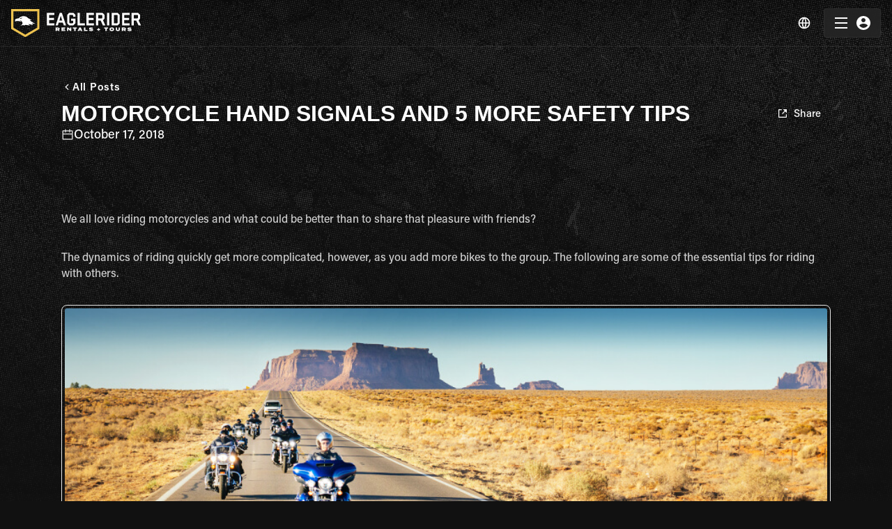

--- FILE ---
content_type: text/html; charset=utf-8
request_url: https://www.eaglerider.com/motorcycle-touring/motorcycle-hand-signals-chart
body_size: 31528
content:
<!DOCTYPE html><html lang="en"><head><meta name="apple-itunes-app" content="app-id=635802031, app-argument=eaglerider://"/><meta name="viewport" content="minimum-scale=1, initial-scale=1, width=device-width, maximum-scale=1"/><meta property="og:image" content="/imgs/og_img.jpg"/><meta charSet="utf-8"/><link rel="icon" href="/imgs/favicon-dark.ico"/><link rel="icon" type="image/x-icon" href="/imgs/favicon-light.ico" media="(prefers-color-scheme: dark)"/><link rel="icon" type="image/x-icon" href="/imgs/favicon-dark.ico" media="(prefers-color-scheme: light)"/><link rel="canonical" href="https://www.eaglerider.com/motorcycle-touring/motorcycle-hand-signals-chart"/><link rel="alternate" href="https://www.eaglerider.com/motorcycle-touring/motorcycle-hand-signals-chart" hreflang="x-default"/><link rel="alternate" href="https://www.eaglerider.com/motorrad-mieten/motorcycle-touring/motorcycle-hand-signals-chart" hreflang="de"/><link rel="alternate" href="https://www.eaglerider.com/location-moto/motorcycle-touring/motorcycle-hand-signals-chart" hreflang="fr"/><link rel="alternate" href="https://www.eaglerider.com/alquiler-de-motos/motorcycle-touring/motorcycle-hand-signals-chart" hreflang="es"/><link rel="alternate" href="https://www.eaglerider.com/noleggio-moto/motorcycle-touring/motorcycle-hand-signals-chart" hreflang="it"/><link rel="alternate" href="https://www.eaglerider.com/aluguel-de-motos/motorcycle-touring/motorcycle-hand-signals-chart" hreflang="pt"/><script defer="">(function(w,d,s,l,i){w[l]=w[l]||[];w[l].push({'gtm.start':
          new Date().getTime(),event:'gtm.js'});var f=d.getElementsByTagName(s)[0],
          j=d.createElement(s),dl=l!='dataLayer'?'&l='+l:'';j.async=true;j.src=
          'https://www.googletagmanager.com/gtm.js?id='+i+dl;f.parentNode.insertBefore(j,f);
          })(window,document,'script','dataLayer','GTM-PZ6SRT2');</script><script defer="" src="https://www.googletagmanager.com/gtag/js?id=GTM-PZ6SRT2"></script><script>window.dataLayer = window.dataLayer || [];
            function gtag(){dataLayer.push(arguments);}
            gtag('js', new Date());
            gtag('config', 'GTM-PZ6SRT2');</script><script type="text/javascript" id="hs-script-loader" async="" defer="" src="//js.hs-scripts.com/8356792.js"></script><title>Motorcycle Hand Signals and 5 More Safety Tips | The EAGLERIDER Blog – Motorcycle Travel &amp; Riding Experience</title><meta name="description" content="Discover trips, routes, and inspiration for your next motorcycle adventure with EAGLERIDER."/><meta name="keywords" content="eaglerider blog, motorcycle travel, motorcycle riding experience, motorcycle routes"/><meta property="og:title" content="Motorcycle Hand Signals and 5 More Safety Tips | The EAGLERIDER Blog – Motorcycle Travel &amp; Riding Experience"/><meta property="og:description" content="Discover trips, routes, and inspiration for your next motorcycle adventure with EAGLERIDER."/><meta property="og:image"/><meta name="next-head-count" content="24"/><meta name="theme-color" content="#EDC14F"/><link rel="preload" href="/css/fonts.css" as="style"/><link rel="stylesheet" href="/css/fonts.css"/><link rel="preconnect" href="https://dev.visualwebsiteoptimizer.com"/><script type="text/javascript" id="vwoCode">window._vwo_code || (function() {
    var account_id=761303,
    version=2.0,
    settings_tolerance=2000,
    hide_element='body',
    hide_element_style = 'opacity:0 !important;filter:alpha(opacity=0) !important;background:none !important',
    /* DO NOT EDIT BELOW THIS LINE */
    f=false,w=window,d=document,v=d.querySelector('#vwoCode'),cK='_vwo_'+account_id+'_settings',cc={};try{var c=JSON.parse(localStorage.getItem('_vwo_'+account_id+'_config'));cc=c&&typeof c==='object'?c:{}}catch(e){}var stT=cc.stT==='session'?w.sessionStorage:w.localStorage;code={use_existing_jquery:function(){return typeof use_existing_jquery!=='undefined'?use_existing_jquery:undefined},library_tolerance:function(){return typeof library_tolerance!=='undefined'?library_tolerance:undefined},settings_tolerance:function(){return cc.sT||settings_tolerance},hide_element_style:function(){return'{'+(cc.hES||hide_element_style)+'}'},hide_element:function(){return typeof cc.hE==='string'?cc.hE:hide_element},getVersion:function(){return version},finish:function(){if(!f){f=true;var e=d.getElementById('_vis_opt_path_hides');if(e)e.parentNode.removeChild(e)}},finished:function(){return f},load:function(e){var t=this.getSettings(),n=d.createElement('script'),i=this;if(t){n.textContent=t;d.getElementsByTagName('head')[0].appendChild(n);if(!w.VWO||VWO.caE){stT.removeItem(cK);i.load(e)}}else{n.fetchPriority='high';n.src=e;n.type='text/javascript';n.onerror=function(){_vwo_code.finish()};d.getElementsByTagName('head')[0].appendChild(n)}},getSettings:function(){try{var e=stT.getItem(cK);if(!e){return}e=JSON.parse(e);if(Date.now()>e.e){stT.removeItem(cK);return}return e.s}catch(e){return}},init:function(){if(d.URL.indexOf('__vwo_disable__')>-1)return;var e=this.settings_tolerance();w._vwo_settings_timer=setTimeout(function(){_vwo_code.finish();stT.removeItem(cK)},e);var t=d.currentScript,n=d.createElement('style'),i=this.hide_element(),r=t&&!t.async&&i?i+this.hide_element_style():'',c=d.getElementsByTagName('head')[0];n.setAttribute('id','_vis_opt_path_hides');v&&n.setAttribute('nonce',v.nonce);n.setAttribute('type','text/css');if(n.styleSheet)n.styleSheet.cssText=r;else n.appendChild(d.createTextNode(r));c.appendChild(n);this.load('https://dev.visualwebsiteoptimizer.com/j.php?a='+account_id+'&u='+encodeURIComponent(d.URL)+'&vn='+version)}};w._vwo_code=code;code.init();})();</script><script defer="" type="text/javascript" src="/js/newrelic.js"></script><link rel="preload" href="/_next/static/css/5228a0b97c722eec.css" as="style"/><link rel="stylesheet" href="/_next/static/css/5228a0b97c722eec.css" data-n-g=""/><noscript data-n-css=""></noscript><script defer="" nomodule="" src="/_next/static/chunks/polyfills-c67a75d1b6f99dc8.js"></script><script defer="" src="/_next/static/chunks/2437.b083312d7f9584dd.js"></script><script defer="" src="/_next/static/chunks/323.c722f30b555a0e82.js"></script><script src="/_next/static/chunks/webpack-161e782aee2ed6b9.js" defer=""></script><script src="/_next/static/chunks/framework-560765ab0625ba27.js" defer=""></script><script src="/_next/static/chunks/main-951bc077ff79f8f6.js" defer=""></script><script src="/_next/static/chunks/pages/_app-326e8542326a18cd.js" defer=""></script><script src="/_next/static/chunks/3725-6d97ffa14bb6378f.js" defer=""></script><script src="/_next/static/chunks/pages/DYNAMIC_PAGES/motorcycle-touring/_slug-b9cf85c7c307342b.js" defer=""></script><script src="/_next/static/szvCo-PsHiMm93RfXXbHh/_buildManifest.js" defer=""></script><script src="/_next/static/szvCo-PsHiMm93RfXXbHh/_ssgManifest.js" defer=""></script><style data-emotion="css-global 0"></style><style data-emotion="css-global 1rlokvf">html{-webkit-font-smoothing:antialiased;-moz-osx-font-smoothing:grayscale;box-sizing:border-box;-webkit-text-size-adjust:100%;}*,*::before,*::after{box-sizing:inherit;}strong,b{font-weight:700;}body{margin:0;color:rgb(255, 255, 255);font-family:'Acumin Pro',sans-serif;font-weight:500;font-size:1.125rem;line-height:1.5;background-color:#111111;}@media print{body{background-color:#fff;}}body::backdrop{background-color:#111111;}body{font-family:'Acumin Pro',sans-serif;background:#111;overflow-x:hidden;font-size:0.875rem;line-height:1.4375rem;}body [class*='MuiFormLabel-asterisk']{color:unset;}@media (max-width:1329.95px){body .MuiContainer-root{padding-left:2rem;padding-right:2rem;}}@media (max-width:599.95px){body .MuiContainer-root{padding-left:1rem;padding-right:1rem;}}@media print{@page{margin-top:1rem;margin-bottom:1rem;}}.LayoutContainer{display:-webkit-box;display:-webkit-flex;display:-ms-flexbox;display:flex;-webkit-flex-direction:column;-ms-flex-direction:column;flex-direction:column;min-height:100vh;}.FooterContainer{margin-top:auto;}.MuiOutlinedInput-input.Mui-disabled{background:rgba(216, 216, 216, 0.15);}[class*='MuiFormLabel-asterisk']{color:#e74d3d;}.capitalize{text-transform:capitalize;}.upperCase{text-transform:uppercase;}.truncate{white-space:nowrap;overflow:hidden;text-overflow:ellipsis;}@media print{.hidden-in-print{display:none;}}@media print{button,a{display:none!important;}}@media print{footer{display:none;}}[class*='MuiTableContainer-root']{box-shadow:0px 1px 0px -1px rgba(0,0,0,0.1),0px 0px 1px 0px rgba(0,0,0,0.1),0px 0px 1px 0px rgba(0,0,0,0.1);border-radius:0;}table tbody [class*='MuiTableRow-root']:nth-of-type(odd):not(.tfoot){background-color:#f9f9f9;}table [class*='MuiTableCell-root']{padding:0.5rem 0.625rem 0.625rem!important;}@media (min-width:1024px){table [class*='MuiTableCell-root']{font-size:0.9375rem;}}@media print{table [class*='MuiTableCell-root'].table-actions{display:none;}}table [class*='MuiTableCell-root'].table-actions[class*='MuiTableCell-body']{font-weight:500;}table thead [class*='MuiTableCell-root']{text-align:left;text-transform:capitalize;font-weight:bold;}table .tfoot>*{font-weight:900;}.tableRowCard{margin-bottom:0.0625rem;font-size:1rem;width:100%;}.tableRowCard:nth-of-type(even){background-color:#f9f9f9;}.tableRowCard__column{display:-webkit-box;display:-webkit-flex;display:-ms-flexbox;display:flex;-webkit-box-pack:justify;-webkit-justify-content:space-between;justify-content:space-between;padding:1rem;border-bottom:1px solid #f5f5f5;}.tableRowCard__column.table-actions,.tableRowCard__column .table-actions{font-weight:500;}@media print{.tableRowCard__column.table-actions,.tableRowCard__column .table-actions{display:none;}}.tableRowCard__column.total{-webkit-box-pack:center;-ms-flex-pack:center;-webkit-justify-content:center;justify-content:center;}.tableRowCard__column.total>*{font-weight:900;}.tableRowCard__column .tableRowCard__column-name{font-weight:600;}@media (max-width:1329.95px){.showLargeDESKTOP{display:none;}}@media (min-width:1330px){.showMobileAndTabletAndDesktop{display:none;}}@media (max-width:1023.95px){.showDESKTOP{display:none!important;}}@media (min-width:1024px){.showTABLET{display:none!important;}}@media (min-width:600px){.showMOBILE{display:none;}}.MuiButton-contained{font-weight:600!important;}@media (max-width:599.95px){.showTabletAndDesktop{display:none;}}.overFlowXHidden{overflow-x:hidden;}.FW600{font-weight:600;}.FW700{font-weight:700;}.FW500{font-weight:500;}.drukFamily{font-family:'DrukTextWide',serif!important;}.acuminFamily{font-family:'Acumin Pro',sans-serif!important;}@media (max-width:599.95px){.g-recaptcha{-webkit-transform:scale(.7);-moz-transform:scale(.7);-ms-transform:scale(.7);transform:scale(.7);transform-origin:0 0;}}.word-break{word-break:break-word;}@media print{.PHTable .MuiTableCell-root{padding:0.5rem!important;color:#e0e0e0;font-size:0.875rem;font-weight:400;background-color:#fff;border:0;}.PHTable .MuiTableRow-root{border-bottom:1px solid #fafafa;}.PHTable .MuiTableRow-root:last-child{border-bottom:0;}.PHTable thead [class*='MuiTableCell-root']{text-align:left;text-transform:capitalize;font-weight:bold;}.PHTable .PaymentHistory-green{color:#027A48;}.PHTable.MuiPaper-root{border-radius:0;box-shadow:unset;border-bottom:1px solid #fafafa;padding:0rem 1rem 1rem;margin-bottom:1rem;}.PHTable.MuiPaper-root:last-child{padding-bottom:0;margin-bottom:0;}.PHTable.MuiPaper-root .tableRowCard__column{border-bottom:0;padding:0.25rem;}.PHTable.MuiPaper-root .tableRowCard__column .tableRowCard__column-name{font-weight:500;}.PHTable.MuiPaper-root .tableRowCard__column.total{-webkit-box-pack:end;-ms-flex-pack:end;-webkit-justify-content:end;justify-content:end;}}@media print{@page{size:auto;margin:0.5rem;}}@media print{.noWrapp-in-print{-webkit-box-flex-wrap:nowrap;-webkit-flex-wrap:nowrap;-ms-flex-wrap:nowrap;flex-wrap:nowrap;}.noWrapp-in-print>.MuiGrid-item{-webkit-flex:1 1 0;-ms-flex:1 1 0;flex:1 1 0;}}@media print{.AvoidtBreakInPrint{break-inside:avoid;}}.transparentLayoutPage{padding-top:4.375rem;}.d-none{display:none!important;}</style><style data-emotion="css-global animation-skd9c">@-webkit-keyframes animation-skd9c{from{-webkit-transform:scale(1);-moz-transform:scale(1);-ms-transform:scale(1);transform:scale(1);transform-origin:center center;-webkit-animation-timing-function:ease-out;animation-timing-function:ease-out;}10%{-webkit-transform:scale(0.91);-moz-transform:scale(0.91);-ms-transform:scale(0.91);transform:scale(0.91);-webkit-animation-timing-function:ease-in;animation-timing-function:ease-in;}17%{-webkit-transform:scale(0.98);-moz-transform:scale(0.98);-ms-transform:scale(0.98);transform:scale(0.98);-webkit-animation-timing-function:ease-out;animation-timing-function:ease-out;}33%{-webkit-transform:scale(0.87);-moz-transform:scale(0.87);-ms-transform:scale(0.87);transform:scale(0.87);-webkit-animation-timing-function:ease-in;animation-timing-function:ease-in;}45%{-webkit-transform:scale(1);-moz-transform:scale(1);-ms-transform:scale(1);transform:scale(1);-webkit-animation-timing-function:ease-out;animation-timing-function:ease-out;}}@keyframes animation-skd9c{from{-webkit-transform:scale(1);-moz-transform:scale(1);-ms-transform:scale(1);transform:scale(1);transform-origin:center center;-webkit-animation-timing-function:ease-out;animation-timing-function:ease-out;}10%{-webkit-transform:scale(0.91);-moz-transform:scale(0.91);-ms-transform:scale(0.91);transform:scale(0.91);-webkit-animation-timing-function:ease-in;animation-timing-function:ease-in;}17%{-webkit-transform:scale(0.98);-moz-transform:scale(0.98);-ms-transform:scale(0.98);transform:scale(0.98);-webkit-animation-timing-function:ease-out;animation-timing-function:ease-out;}33%{-webkit-transform:scale(0.87);-moz-transform:scale(0.87);-ms-transform:scale(0.87);transform:scale(0.87);-webkit-animation-timing-function:ease-in;animation-timing-function:ease-in;}45%{-webkit-transform:scale(1);-moz-transform:scale(1);-ms-transform:scale(1);transform:scale(1);-webkit-animation-timing-function:ease-out;animation-timing-function:ease-out;}}</style><style data-emotion="css-global animation-c7515d">@-webkit-keyframes animation-c7515d{0%{opacity:1;}50%{opacity:0.4;}100%{opacity:1;}}@keyframes animation-c7515d{0%{opacity:1;}50%{opacity:0.4;}100%{opacity:1;}}</style><style data-emotion="css apjq8w 1qbmxzv bf1l7c-MuiTypography-root sny543-MuiTypography-root 13y3nqs-MuiButtonBase-root-MuiButton-root n0ejws-MuiBackdrop-root ugywwu-MuiPaper-root-MuiAppBar-root 9j51sp-MuiContainer-root 1d72wjx-MuiToolbar-root 4t3i4h-MuiTypography-root-MuiLink-root 12j35jo 1rz58pj-MuiTypography-root-MuiLink-root-MuiButtonBase-root-MuiMenuItem-root qklaqr-MuiListItemIcon-root 1l9rsoz-MuiTypography-root i4bv87-MuiSvgIcon-root 1m3r2s1 1mv88oq-MuiButtonBase-root-MuiIconButton-root vbqug3 12wf4kc-MuiButtonBase-root-MuiButton-root 10xhh3s bw0ktv 1vy53bl 1hif0x-MuiContainer-root 1r0p1wu 1abqji1-MuiTypography-root 1ipi14d-MuiTypography-root l6dobw-MuiButtonBase-root-MuiButton-root gcc2o7-MuiButton-startIcon 100oz7j-MuiButtonBase-root-MuiIconButton-root 1e02t5d 9ob86v 17uqhk4-MuiSkeleton-root 1drmgg2-MuiSkeleton-root 1qc7s2z-MuiSkeleton-root es740y-MuiSkeleton-root c8el7z 1ap6ooe-MuiSkeleton-root 1rqw1p6 ad2ja1-MuiSkeleton-root 16lpa0y 42bgq9-MuiSkeleton-root">.css-apjq8w{background-color:#EBF2ED;box-shadow:5px 4px 24px 0px rgba(0, 0, 0, 0.08);z-index:1100;position:relative;}.css-apjq8w .AAMContainer{display:-webkit-box;display:-webkit-flex;display:-ms-flexbox;display:flex;-webkit-box-pack:justify;-webkit-justify-content:space-between;justify-content:space-between;-webkit-box-flex-wrap:nowrap;-webkit-flex-wrap:nowrap;-ms-flex-wrap:nowrap;flex-wrap:nowrap;-webkit-align-items:center;-webkit-box-align:center;-ms-flex-align:center;align-items:center;padding:0.5rem;}.css-apjq8w .AAMImageText{display:-webkit-box;display:-webkit-flex;display:-ms-flexbox;display:flex;-webkit-align-items:center;-webkit-box-align:center;-ms-flex-align:center;align-items:center;gap:0.5rem;}.css-apjq8w .AAMTitle{font-size:0.75rem;color:#000000;line-height:140%;}.css-apjq8w .AAMDesc{font-size:0.6875rem;color:#000000;line-height:auto;}.css-apjq8w .AAMClosseIcon{font-size:1rem;color:rgba(0, 0, 0, 0.7);}.css-apjq8w .AAMGetBtn{border-radius:1.5rem;padding:0.15rem 0.75rem 0rem 0.75rem;font-size:0.75rem;min-width:auto;white-space:nowrap;}.css-1qbmxzv.IBimgbox{width:100%;height:100%;overflow:hidden;display:-webkit-box;display:-webkit-flex;display:-ms-flexbox;display:flex;-webkit-box-pack:center;-ms-flex-pack:center;-webkit-justify-content:center;justify-content:center;-webkit-align-items:center;-webkit-box-align:center;-ms-flex-align:center;align-items:center;position:relative;}@media (max-width:599.95px){.css-1qbmxzv.IBimgbox{width:100%;}}.css-1qbmxzv .IBimg{object-fit:cover;}@media (max-width:1023.95px){.css-1qbmxzv.IBimgbox{height:2rem;width:2rem;}}.css-bf1l7c-MuiTypography-root{margin:0;font-family:'Acumin Pro',sans-serif;font-weight:500;font-size:1.125rem;line-height:1.5;font-weight:700;}.css-sny543-MuiTypography-root{margin:0;font-family:'Acumin Pro',sans-serif;font-weight:500;font-size:1.125rem;line-height:1.5;}.css-13y3nqs-MuiButtonBase-root-MuiButton-root{display:-webkit-inline-box;display:-webkit-inline-flex;display:-ms-inline-flexbox;display:inline-flex;-webkit-align-items:center;-webkit-box-align:center;-ms-flex-align:center;align-items:center;-webkit-box-pack:center;-ms-flex-pack:center;-webkit-justify-content:center;justify-content:center;position:relative;box-sizing:border-box;-webkit-tap-highlight-color:transparent;background-color:transparent;outline:0;border:0;margin:0;border-radius:0;padding:0;cursor:pointer;-webkit-user-select:none;-moz-user-select:none;-ms-user-select:none;user-select:none;vertical-align:middle;-moz-appearance:none;-webkit-appearance:none;-webkit-text-decoration:none;text-decoration:none;color:inherit;font-family:'Acumin Pro',sans-serif;font-weight:500;font-size:0.8125rem;line-height:1.75;text-transform:uppercase;min-width:64px;padding:4px 10px;border-radius:4px;-webkit-transition:background-color 250ms cubic-bezier(0.4, 0, 0.2, 1) 0ms,box-shadow 250ms cubic-bezier(0.4, 0, 0.2, 1) 0ms,border-color 250ms cubic-bezier(0.4, 0, 0.2, 1) 0ms,color 250ms cubic-bezier(0.4, 0, 0.2, 1) 0ms;transition:background-color 250ms cubic-bezier(0.4, 0, 0.2, 1) 0ms,box-shadow 250ms cubic-bezier(0.4, 0, 0.2, 1) 0ms,border-color 250ms cubic-bezier(0.4, 0, 0.2, 1) 0ms,color 250ms cubic-bezier(0.4, 0, 0.2, 1) 0ms;color:rgba(0, 0, 0, 0.87);background-color:#EDC14F;box-shadow:0px 3px 1px -2px rgba(0,0,0,0.2),0px 2px 2px 0px rgba(0,0,0,0.14),0px 1px 5px 0px rgba(0,0,0,0.12);box-shadow:none;text-transform:none;font-size:0.875rem;padding:0.625rem 0.75rem;}.css-13y3nqs-MuiButtonBase-root-MuiButton-root::-moz-focus-inner{border-style:none;}.css-13y3nqs-MuiButtonBase-root-MuiButton-root.Mui-disabled{pointer-events:none;cursor:default;}@media print{.css-13y3nqs-MuiButtonBase-root-MuiButton-root{-webkit-print-color-adjust:exact;color-adjust:exact;}}.css-13y3nqs-MuiButtonBase-root-MuiButton-root:hover{-webkit-text-decoration:none;text-decoration:none;background-color:rgb(165, 135, 55);box-shadow:0px 2px 4px -1px rgba(0,0,0,0.2),0px 4px 5px 0px rgba(0,0,0,0.14),0px 1px 10px 0px rgba(0,0,0,0.12);}@media (hover: none){.css-13y3nqs-MuiButtonBase-root-MuiButton-root:hover{background-color:#EDC14F;}}.css-13y3nqs-MuiButtonBase-root-MuiButton-root:active{box-shadow:0px 5px 5px -3px rgba(0,0,0,0.2),0px 8px 10px 1px rgba(0,0,0,0.14),0px 3px 14px 2px rgba(0,0,0,0.12);}.css-13y3nqs-MuiButtonBase-root-MuiButton-root.Mui-focusVisible{box-shadow:0px 3px 5px -1px rgba(0,0,0,0.2),0px 6px 10px 0px rgba(0,0,0,0.14),0px 1px 18px 0px rgba(0,0,0,0.12);}.css-13y3nqs-MuiButtonBase-root-MuiButton-root.Mui-disabled{color:rgba(255, 255, 255, 0.38);box-shadow:none;background-color:rgba(255, 255, 255, 0.12);}.css-13y3nqs-MuiButtonBase-root-MuiButton-root:hover{box-shadow:none;}.css-13y3nqs-MuiButtonBase-root-MuiButton-root.Mui-focusVisible{box-shadow:none;}.css-13y3nqs-MuiButtonBase-root-MuiButton-root:active{box-shadow:none;}.css-13y3nqs-MuiButtonBase-root-MuiButton-root.Mui-disabled{box-shadow:none;}.css-13y3nqs-MuiButtonBase-root-MuiButton-root .MuiButton-startIcon,.css-13y3nqs-MuiButtonBase-root-MuiButton-root .MuiButton-endIcon{position:relative;top:-2px;}.css-13y3nqs-MuiButtonBase-root-MuiButton-root .MuiButton-startIcon,.css-13y3nqs-MuiButtonBase-root-MuiButton-root .MuiButton-endIcon{font-size:1rem;}.css-13y3nqs-MuiButtonBase-root-MuiButton-root .MuiButton-startIcon svg,.css-13y3nqs-MuiButtonBase-root-MuiButton-root .MuiButton-endIcon svg{font-size:1rem;}.css-n0ejws-MuiBackdrop-root{position:fixed;display:-webkit-box;display:-webkit-flex;display:-ms-flexbox;display:flex;-webkit-align-items:center;-webkit-box-align:center;-ms-flex-align:center;align-items:center;-webkit-box-pack:center;-ms-flex-pack:center;-webkit-justify-content:center;justify-content:center;right:0;bottom:0;top:0;left:0;background-color:rgba(0, 0, 0, 0.5);-webkit-tap-highlight-color:transparent;background-color:rgba(0, 0, 0, 0.6);z-index:1301;}.css-n0ejws-MuiBackdrop-root .LSOuterContainer{left:50%;top:50%;-webkit-transform:translate(-50%,-50%);-moz-transform:translate(-50%,-50%);-ms-transform:translate(-50%,-50%);transform:translate(-50%,-50%);width:12.5rem;position:absolute;-webkit-perspective:1000;}.css-n0ejws-MuiBackdrop-root .LSInnerContainer{-webkit-animation:animation-skd9c 1.5s ease-in-out infinite both;animation:animation-skd9c 1.5s ease-in-out infinite both;}.css-n0ejws-MuiBackdrop-root .LSImg{width:100%;height:100%;}.css-ugywwu-MuiPaper-root-MuiAppBar-root{background-color:#121212;color:rgb(255, 255, 255);-webkit-transition:box-shadow 300ms cubic-bezier(0.4, 0, 0.2, 1) 0ms;transition:box-shadow 300ms cubic-bezier(0.4, 0, 0.2, 1) 0ms;box-shadow:0px 2px 4px -1px rgba(0,0,0,0.2),0px 4px 5px 0px rgba(0,0,0,0.14),0px 1px 10px 0px rgba(0,0,0,0.12);background-image:linear-gradient(rgba(255, 255, 255, 0.09), rgba(255, 255, 255, 0.09));display:-webkit-box;display:-webkit-flex;display:-ms-flexbox;display:flex;-webkit-flex-direction:column;-ms-flex-direction:column;flex-direction:column;width:100%;box-sizing:border-box;-webkit-flex-shrink:0;-ms-flex-negative:0;flex-shrink:0;position:fixed;z-index:1100;top:0;left:auto;right:0;padding-right:0!important;background:rgba(23, 23, 23, 0.90);-webkit-backdrop-filter:blur(0.5rem);backdrop-filter:blur(0.5rem);box-shadow:none;-webkit-transition:all 0.1s ease;transition:all 0.1s ease;border-bottom:1px solid rgba(255, 255, 255, 0.10);}@media print{.css-ugywwu-MuiPaper-root-MuiAppBar-root{position:absolute;}}@media (max-width:1329.95px){.css-ugywwu-MuiPaper-root-MuiAppBar-root .NVContainer{padding-right:1rem;padding-left:1rem;}}.css-ugywwu-MuiPaper-root-MuiAppBar-root.NBStaticPosition{position:absolute;top:0;}.css-ugywwu-MuiPaper-root-MuiAppBar-root.NBTransparent{background:linear-gradient(0deg, rgba(0, 0, 0, 0.00) 0%, rgba(0, 0, 0, 0.25) 100%);-webkit-backdrop-filter:unset;backdrop-filter:unset;}@media (max-width:1023.95px){.css-ugywwu-MuiPaper-root-MuiAppBar-root.NBAdVisible{top:0;}}.css-ugywwu-MuiPaper-root-MuiAppBar-root.NBScrolled{background:rgba(23, 23, 23, 0.90);-webkit-backdrop-filter:blur(0.5rem);backdrop-filter:blur(0.5rem);}@media (max-width:1023.95px){.css-ugywwu-MuiPaper-root-MuiAppBar-root.NBScrolled{top:0;}}.css-ugywwu-MuiPaper-root-MuiAppBar-root .NavBarLogoContainer{-webkit-box-flex:1;-webkit-flex-grow:1;-ms-flex-positive:1;flex-grow:1;}.css-ugywwu-MuiPaper-root-MuiAppBar-root .NBLogoLink{display:block;width:-webkit-fit-content;width:-moz-fit-content;width:fit-content;}.css-ugywwu-MuiPaper-root-MuiAppBar-root .NavBarLogo{width:11.6875rem;height:2.5rem;}.css-ugywwu-MuiPaper-root-MuiAppBar-root .NavBarLogoWithFilter{width:2.5625rem;height:2.5rem;}.css-ugywwu-MuiPaper-root-MuiAppBar-root .NMToolBar{min-height:unset;padding:0.75rem 0rem;}@media (min-width:1024px){.css-ugywwu-MuiPaper-root-MuiAppBar-root .NBNavigaationLinksContainer{display:-webkit-box;display:-webkit-flex;display:-ms-flexbox;display:flex;margin-right:1.5rem;}}@media (max-width:1329.95px){.css-ugywwu-MuiPaper-root-MuiAppBar-root .NBNavigaationLinksContainer.showLargeDESKTOP{display:none;}}@media (min-width:1024px){.css-ugywwu-MuiPaper-root-MuiAppBar-root.NBShowFilters .NavBarLogoContainer{-webkit-box-flex:unset;-webkit-flex-grow:unset;-ms-flex-positive:unset;flex-grow:unset;}}@media (min-width:1024px) and (max-width:1329.95px){.css-ugywwu-MuiPaper-root-MuiAppBar-root.NBShowFilters .NavBarLogoContainer{margin-right:auto;}}@media (min-width:1024px){.css-ugywwu-MuiPaper-root-MuiAppBar-root .NavBarFiltersGeo{margin-left:1rem;margin-right:1rem;margin-bottom:1rem;-webkit-flex:1 0 0;-ms-flex:1 0 0;flex:1 0 0;}}@media (min-width:1330px){.css-ugywwu-MuiPaper-root-MuiAppBar-root .NavBarFiltersGeo{margin-right:auto;margin-bottom:0rem;}}@media (max-width:1023.95px){.css-ugywwu-MuiPaper-root-MuiAppBar-root .NavBarFiltersGeo{border-top:1px solid rgba(255, 255, 255, 0.10);}}.css-9j51sp-MuiContainer-root{width:100%;margin-left:auto;box-sizing:border-box;margin-right:auto;display:block;padding-left:1rem;padding-right:1rem;}@media (min-width:320px){.css-9j51sp-MuiContainer-root{padding-left:1.5rem;padding-right:1.5rem;}}@media (min-width:1920px){.css-9j51sp-MuiContainer-root{max-width:1920px;}}.css-1d72wjx-MuiToolbar-root{position:relative;display:-webkit-box;display:-webkit-flex;display:-ms-flexbox;display:flex;-webkit-align-items:center;-webkit-box-align:center;-ms-flex-align:center;align-items:center;padding-left:1rem;padding-right:1rem;}@media (min-width:320px){.css-1d72wjx-MuiToolbar-root{padding-left:1.5rem;padding-right:1.5rem;}}@media (min-width:0){.css-1d72wjx-MuiToolbar-root{min-height:56px;}}.css-4t3i4h-MuiTypography-root-MuiLink-root{margin:0;font:inherit;color:inherit;-webkit-text-decoration:none;text-decoration:none;color:#000000;font-weight:500;color:inherit;}.css-12j35jo.IBimgbox{width:100%;height:100%;overflow:hidden;display:-webkit-box;display:-webkit-flex;display:-ms-flexbox;display:flex;-webkit-box-pack:center;-ms-flex-pack:center;-webkit-justify-content:center;justify-content:center;-webkit-align-items:center;-webkit-box-align:center;-ms-flex-align:center;align-items:center;position:relative;}@media (max-width:599.95px){.css-12j35jo.IBimgbox{width:100%;}}.css-12j35jo .IBimg{object-fit:contain;}.css-1rz58pj-MuiTypography-root-MuiLink-root-MuiButtonBase-root-MuiMenuItem-root{margin:0;font:inherit;color:inherit;-webkit-text-decoration:none;text-decoration:none;color:#000000;font-weight:500;color:inherit;display:-webkit-inline-box;display:-webkit-inline-flex;display:-ms-inline-flexbox;display:inline-flex;-webkit-align-items:center;-webkit-box-align:center;-ms-flex-align:center;align-items:center;-webkit-box-pack:center;-ms-flex-pack:center;-webkit-justify-content:center;justify-content:center;position:relative;box-sizing:border-box;-webkit-tap-highlight-color:transparent;background-color:transparent;outline:0;border:0;margin:0;border-radius:0;padding:0;cursor:pointer;-webkit-user-select:none;-moz-user-select:none;-ms-user-select:none;user-select:none;vertical-align:middle;-moz-appearance:none;-webkit-appearance:none;-webkit-text-decoration:none;text-decoration:none;color:inherit;font-family:'Acumin Pro',sans-serif;font-weight:500;font-size:1.125rem;line-height:1.5;display:-webkit-box;display:-webkit-flex;display:-ms-flexbox;display:flex;-webkit-box-pack:start;-ms-flex-pack:start;-webkit-justify-content:flex-start;justify-content:flex-start;-webkit-align-items:center;-webkit-box-align:center;-ms-flex-align:center;align-items:center;position:relative;-webkit-text-decoration:none;text-decoration:none;min-height:48px;padding-top:6px;padding-bottom:6px;box-sizing:border-box;white-space:nowrap;padding-left:16px;padding-right:16px;color:#fff;padding:0.75rem 0.875rem;font-size:0.9375rem;text-transform:capitalize;}.css-1rz58pj-MuiTypography-root-MuiLink-root-MuiButtonBase-root-MuiMenuItem-root::-moz-focus-inner{border-style:none;}.css-1rz58pj-MuiTypography-root-MuiLink-root-MuiButtonBase-root-MuiMenuItem-root.Mui-disabled{pointer-events:none;cursor:default;}@media print{.css-1rz58pj-MuiTypography-root-MuiLink-root-MuiButtonBase-root-MuiMenuItem-root{-webkit-print-color-adjust:exact;color-adjust:exact;}}.css-1rz58pj-MuiTypography-root-MuiLink-root-MuiButtonBase-root-MuiMenuItem-root:hover{-webkit-text-decoration:none;text-decoration:none;background-color:rgba(255, 255, 255, 0.15);}@media (hover: none){.css-1rz58pj-MuiTypography-root-MuiLink-root-MuiButtonBase-root-MuiMenuItem-root:hover{background-color:transparent;}}.css-1rz58pj-MuiTypography-root-MuiLink-root-MuiButtonBase-root-MuiMenuItem-root.Mui-selected{background-color:rgba(237, 193, 79, 0.16);}.css-1rz58pj-MuiTypography-root-MuiLink-root-MuiButtonBase-root-MuiMenuItem-root.Mui-selected.Mui-focusVisible{background-color:rgba(237, 193, 79, 0.28);}.css-1rz58pj-MuiTypography-root-MuiLink-root-MuiButtonBase-root-MuiMenuItem-root.Mui-selected:hover{background-color:rgba(237, 193, 79, 0.24);}@media (hover: none){.css-1rz58pj-MuiTypography-root-MuiLink-root-MuiButtonBase-root-MuiMenuItem-root.Mui-selected:hover{background-color:rgba(237, 193, 79, 0.16);}}.css-1rz58pj-MuiTypography-root-MuiLink-root-MuiButtonBase-root-MuiMenuItem-root.Mui-focusVisible{background-color:rgba(255, 255, 255, 0.12);}.css-1rz58pj-MuiTypography-root-MuiLink-root-MuiButtonBase-root-MuiMenuItem-root.Mui-disabled{opacity:0.38;}.css-1rz58pj-MuiTypography-root-MuiLink-root-MuiButtonBase-root-MuiMenuItem-root+.MuiDivider-root{margin-top:0.5rem;margin-bottom:0.5rem;}.css-1rz58pj-MuiTypography-root-MuiLink-root-MuiButtonBase-root-MuiMenuItem-root+.MuiDivider-inset{margin-left:52px;}.css-1rz58pj-MuiTypography-root-MuiLink-root-MuiButtonBase-root-MuiMenuItem-root .MuiListItemText-root{margin-top:0;margin-bottom:0;}.css-1rz58pj-MuiTypography-root-MuiLink-root-MuiButtonBase-root-MuiMenuItem-root .MuiListItemText-inset{padding-left:36px;}.css-1rz58pj-MuiTypography-root-MuiLink-root-MuiButtonBase-root-MuiMenuItem-root .MuiListItemIcon-root{min-width:36px;}@media (min-width:320px){.css-1rz58pj-MuiTypography-root-MuiLink-root-MuiButtonBase-root-MuiMenuItem-root{min-height:auto;}}.css-1rz58pj-MuiTypography-root-MuiLink-root-MuiButtonBase-root-MuiMenuItem-root.NMIpreventAnimation:hover{background-color:inherit!important;}.css-1rz58pj-MuiTypography-root-MuiLink-root-MuiButtonBase-root-MuiMenuItem-root.NMIpreventAnimation:active{background-color:inherit!important;}.css-1rz58pj-MuiTypography-root-MuiLink-root-MuiButtonBase-root-MuiMenuItem-root.NMIpreventAnimation:focus{background-color:inherit!important;outline:none!important;}.css-1rz58pj-MuiTypography-root-MuiLink-root-MuiButtonBase-root-MuiMenuItem-root.NMIReadOnly{pointer-events:none;}.css-1rz58pj-MuiTypography-root-MuiLink-root-MuiButtonBase-root-MuiMenuItem-root .NMIIcon{min-width:1.5rem;height:100%;}.css-1rz58pj-MuiTypography-root-MuiLink-root-MuiButtonBase-root-MuiMenuItem-root .NMIIcon svg{color:#fff;font-size:1rem;}.css-1rz58pj-MuiTypography-root-MuiLink-root-MuiButtonBase-root-MuiMenuItem-root .NMIIcon .UDAvatar{width:1rem;height:1rem;background-color:#EBF2ED;font-size:0.5rem;}.css-1rz58pj-MuiTypography-root-MuiLink-root-MuiButtonBase-root-MuiMenuItem-root .NMIIcon .UDAvatar .UDMFisrtLitter{font-size:0.625rem;font-weight:700;position:relative;top:0.0875rem;}.css-1rz58pj-MuiTypography-root-MuiLink-root-MuiButtonBase-root-MuiMenuItem-root .NMILable{line-height:1.125rem;font-size:0.9375rem;}.css-1rz58pj-MuiTypography-root-MuiLink-root-MuiButtonBase-root-MuiMenuItem-root.NMIHasSubLable{-webkit-align-items:flex-start;-webkit-box-align:flex-start;-ms-flex-align:flex-start;align-items:flex-start;}.css-1rz58pj-MuiTypography-root-MuiLink-root-MuiButtonBase-root-MuiMenuItem-root.NMIHasSubLable .NMISubLable{font-size:0.875rem;color:rgb(255, 255, 255, .8);margin-top:0.375rem;line-height:0.875rem;}.css-qklaqr-MuiListItemIcon-root{min-width:56px;color:#fff;-webkit-flex-shrink:0;-ms-flex-negative:0;flex-shrink:0;display:-webkit-inline-box;display:-webkit-inline-flex;display:-ms-inline-flexbox;display:inline-flex;}.css-1l9rsoz-MuiTypography-root{margin:0;font-family:'Acumin Pro',sans-serif;font-weight:400;font-size:1rem;line-height:1.4375rem;font-weight:500;}.css-i4bv87-MuiSvgIcon-root{-webkit-user-select:none;-moz-user-select:none;-ms-user-select:none;user-select:none;width:1em;height:1em;display:inline-block;fill:currentColor;-webkit-flex-shrink:0;-ms-flex-negative:0;flex-shrink:0;-webkit-transition:fill 200ms cubic-bezier(0.4, 0, 0.2, 1) 0ms;transition:fill 200ms cubic-bezier(0.4, 0, 0.2, 1) 0ms;font-size:1.5rem;}.css-1m3r2s1 .LRMBtn{color:#fff;padding:0.625rem;margin-right:0.5rem;font-size:1.25rem;}.css-1mv88oq-MuiButtonBase-root-MuiIconButton-root{display:-webkit-inline-box;display:-webkit-inline-flex;display:-ms-inline-flexbox;display:inline-flex;-webkit-align-items:center;-webkit-box-align:center;-ms-flex-align:center;align-items:center;-webkit-box-pack:center;-ms-flex-pack:center;-webkit-justify-content:center;justify-content:center;position:relative;box-sizing:border-box;-webkit-tap-highlight-color:transparent;background-color:transparent;outline:0;border:0;margin:0;border-radius:0;padding:0;cursor:pointer;-webkit-user-select:none;-moz-user-select:none;-ms-user-select:none;user-select:none;vertical-align:middle;-moz-appearance:none;-webkit-appearance:none;-webkit-text-decoration:none;text-decoration:none;color:inherit;text-align:center;-webkit-flex:0 0 auto;-ms-flex:0 0 auto;flex:0 0 auto;font-size:1.5rem;padding:8px;border-radius:50%;overflow:visible;color:#fff;-webkit-transition:background-color 150ms cubic-bezier(0.4, 0, 0.2, 1) 0ms;transition:background-color 150ms cubic-bezier(0.4, 0, 0.2, 1) 0ms;border-radius:4px;font-size:1rem;line-height:120%;padding:0.75rem 0.875rem;}.css-1mv88oq-MuiButtonBase-root-MuiIconButton-root::-moz-focus-inner{border-style:none;}.css-1mv88oq-MuiButtonBase-root-MuiIconButton-root.Mui-disabled{pointer-events:none;cursor:default;}@media print{.css-1mv88oq-MuiButtonBase-root-MuiIconButton-root{-webkit-print-color-adjust:exact;color-adjust:exact;}}.css-1mv88oq-MuiButtonBase-root-MuiIconButton-root.Mui-disabled{background-color:transparent;color:rgba(255, 255, 255, 0.38);}.css-vbqug3 .VMBtn{color:#fff;padding:0.5rem 0.75rem;background-color:rgba(39, 39, 39, 0.80);border:1px solid rgba(255, 255, 255, 0.05);font-size:1.5rem;}.css-vbqug3 .VMBtn:hover{border:1px solid #fff;background-color:rgba(60, 60, 60, 0.80);}.css-vbqug3 .VMBtn.VMBtnActive{border:1px solid rgba(255, 255, 255, 0.05);background-color:rgba(60, 60, 60, 0.80);}.css-vbqug3 .NMAccIcon{margin-left:0.5rem;}.css-vbqug3 .NMAvatar{width:1.5rem;height:1.5rem;margin-left:0.5rem;background-color:#EBF2ED;}.css-vbqug3 .NMAvaterLatter{font-size:0.7rem;position:relative;top:0.125rem;}.css-12wf4kc-MuiButtonBase-root-MuiButton-root{display:-webkit-inline-box;display:-webkit-inline-flex;display:-ms-inline-flexbox;display:inline-flex;-webkit-align-items:center;-webkit-box-align:center;-ms-flex-align:center;align-items:center;-webkit-box-pack:center;-ms-flex-pack:center;-webkit-justify-content:center;justify-content:center;position:relative;box-sizing:border-box;-webkit-tap-highlight-color:transparent;background-color:transparent;outline:0;border:0;margin:0;border-radius:0;padding:0;cursor:pointer;-webkit-user-select:none;-moz-user-select:none;-ms-user-select:none;user-select:none;vertical-align:middle;-moz-appearance:none;-webkit-appearance:none;-webkit-text-decoration:none;text-decoration:none;color:inherit;font-family:'Acumin Pro',sans-serif;font-weight:500;font-size:0.875rem;line-height:1.75;text-transform:uppercase;min-width:64px;padding:6px 16px;border-radius:4px;-webkit-transition:background-color 250ms cubic-bezier(0.4, 0, 0.2, 1) 0ms,box-shadow 250ms cubic-bezier(0.4, 0, 0.2, 1) 0ms,border-color 250ms cubic-bezier(0.4, 0, 0.2, 1) 0ms,color 250ms cubic-bezier(0.4, 0, 0.2, 1) 0ms;transition:background-color 250ms cubic-bezier(0.4, 0, 0.2, 1) 0ms,box-shadow 250ms cubic-bezier(0.4, 0, 0.2, 1) 0ms,border-color 250ms cubic-bezier(0.4, 0, 0.2, 1) 0ms,color 250ms cubic-bezier(0.4, 0, 0.2, 1) 0ms;color:#ffffff;background-color:rgba(39, 39, 39, 0.80);box-shadow:0px 3px 1px -2px rgba(0,0,0,0.2),0px 2px 2px 0px rgba(0,0,0,0.14),0px 1px 5px 0px rgba(0,0,0,0.12);box-shadow:none;text-transform:none;border:1px solid rgba(255, 255, 255, 0.05);background:rgba(39, 39, 39, 0.80);-webkit-backdrop-filter:blur(8px);backdrop-filter:blur(8px);color:#FFFFFF;font-size:0.9375rem;line-height:120%;padding:0.75rem 0.875rem;}.css-12wf4kc-MuiButtonBase-root-MuiButton-root::-moz-focus-inner{border-style:none;}.css-12wf4kc-MuiButtonBase-root-MuiButton-root.Mui-disabled{pointer-events:none;cursor:default;}@media print{.css-12wf4kc-MuiButtonBase-root-MuiButton-root{-webkit-print-color-adjust:exact;color-adjust:exact;}}.css-12wf4kc-MuiButtonBase-root-MuiButton-root:hover{-webkit-text-decoration:none;text-decoration:none;background-color:rgba(23, 23, 23, 0.90);box-shadow:0px 2px 4px -1px rgba(0,0,0,0.2),0px 4px 5px 0px rgba(0,0,0,0.14),0px 1px 10px 0px rgba(0,0,0,0.12);}@media (hover: none){.css-12wf4kc-MuiButtonBase-root-MuiButton-root:hover{background-color:rgba(39, 39, 39, 0.80);}}.css-12wf4kc-MuiButtonBase-root-MuiButton-root:active{box-shadow:0px 5px 5px -3px rgba(0,0,0,0.2),0px 8px 10px 1px rgba(0,0,0,0.14),0px 3px 14px 2px rgba(0,0,0,0.12);}.css-12wf4kc-MuiButtonBase-root-MuiButton-root.Mui-focusVisible{box-shadow:0px 3px 5px -1px rgba(0,0,0,0.2),0px 6px 10px 0px rgba(0,0,0,0.14),0px 1px 18px 0px rgba(0,0,0,0.12);}.css-12wf4kc-MuiButtonBase-root-MuiButton-root.Mui-disabled{color:rgba(255, 255, 255, 0.38);box-shadow:none;background-color:rgba(255, 255, 255, 0.12);}.css-12wf4kc-MuiButtonBase-root-MuiButton-root:hover{box-shadow:none;}.css-12wf4kc-MuiButtonBase-root-MuiButton-root.Mui-focusVisible{box-shadow:none;}.css-12wf4kc-MuiButtonBase-root-MuiButton-root:active{box-shadow:none;}.css-12wf4kc-MuiButtonBase-root-MuiButton-root.Mui-disabled{box-shadow:none;}.css-12wf4kc-MuiButtonBase-root-MuiButton-root .MuiButton-startIcon,.css-12wf4kc-MuiButtonBase-root-MuiButton-root .MuiButton-endIcon{position:relative;top:-2px;}.css-12wf4kc-MuiButtonBase-root-MuiButton-root:hover,.css-12wf4kc-MuiButtonBase-root-MuiButton-root:focus{background-color:rgba(60, 60, 60, 0.80);}.css-12wf4kc-MuiButtonBase-root-MuiButton-root .MuiButton-startIcon,.css-12wf4kc-MuiButtonBase-root-MuiButton-root .MuiButton-endIcon{font-size:1rem;}.css-12wf4kc-MuiButtonBase-root-MuiButton-root .MuiButton-startIcon svg,.css-12wf4kc-MuiButtonBase-root-MuiButton-root .MuiButton-endIcon svg{font-size:1rem;}@media (min-width:320px){.css-10xhh3s{margin-top:0rem;}}@media (min-width:1024px){.css-10xhh3s{margin-top:0rem;}}.css-bw0ktv{position:relative;}.css-bw0ktv .BDVBGContainer{position:absolute;left:0;right:0;top:0;z-index:0;height:100%;max-height:51.625rem;opacity:0.7;}.css-bw0ktv .BDVBGContainer:after{content:"";position:absolute;left:0;right:0;bottom:0;height:80%;z-index:1;background:linear-gradient(to top, #111 0%, transparent 100%);}.css-bw0ktv .BDVCustomeContainer{position:relative;z-index:3;max-width:73rem;}@media (max-width:1023.95px){.css-bw0ktv .BDVCustomeContainer{padding:0rem 1.5rem;}}@media (max-width:599.95px){.css-bw0ktv .BDVCustomeContainer{padding:0rem 1rem;}}.css-1vy53bl.IBimgbox{width:100%;height:100%;overflow:hidden;display:-webkit-box;display:-webkit-flex;display:-ms-flexbox;display:flex;-webkit-box-pack:center;-ms-flex-pack:center;-webkit-justify-content:center;justify-content:center;-webkit-align-items:center;-webkit-box-align:center;-ms-flex-align:center;align-items:center;position:relative;}@media (max-width:599.95px){.css-1vy53bl.IBimgbox{width:100%;}}.css-1vy53bl .IBimg{object-fit:cover;}.css-1hif0x-MuiContainer-root{width:100%;margin-left:auto;box-sizing:border-box;margin-right:auto;display:block;padding-left:1rem;padding-right:1rem;}@media (min-width:320px){.css-1hif0x-MuiContainer-root{padding-left:1.5rem;padding-right:1.5rem;}}@media (min-width:1330px){.css-1hif0x-MuiContainer-root{max-width:1330px;}}.css-1r0p1wu{padding-top:calc(4.375rem + 3rem);}@media (max-width:599.95px){.css-1r0p1wu{padding-top:calc(4.1875rem + 1.5rem);}}.css-1r0p1wu .HSCoverContainer{width:100%;height:56.25rem;margin-top:2rem;}@media (max-width:1023.95px){.css-1r0p1wu .HSCoverContainer{height:37.5rem;}}@media (max-width:599.95px){.css-1r0p1wu .HSCoverContainer{margin-top:1.5rem;height:14.9375rem;}}.css-1r0p1wu .HSContainer{width:100%;}.css-1r0p1wu .HSHeaderGrid{display:-webkit-box;display:-webkit-flex;display:-ms-flexbox;display:flex;-webkit-flex-direction:column;-ms-flex-direction:column;flex-direction:column;gap:1rem;}@media (max-width:599.95px){.css-1r0p1wu .HSHeaderGrid{gap:1rem;}}.css-1r0p1wu .HSBreadcrumbWrapper{margin-bottom:0;}.css-1r0p1wu .HSBreadcrumbWrapper .HSBackLink{display:-webkit-inline-box;display:-webkit-inline-flex;display:-ms-inline-flexbox;display:inline-flex;-webkit-align-items:center;-webkit-box-align:center;-ms-flex-align:center;align-items:center;gap:0.5rem;-webkit-text-decoration:none;text-decoration:none;color:#fff;-webkit-transition:opacity 0.3s ease;transition:opacity 0.3s ease;text-transform:none!important;}.css-1r0p1wu .HSBreadcrumbWrapper .HSBackLink .HSBackLinkIcon{font-size:1rem;-webkit-flex-shrink:0;-ms-flex-negative:0;flex-shrink:0;color:#fff;position:relative;top:-0.125rem;}.css-1r0p1wu .HSBreadcrumbWrapper .HSBackLink .HSBackLinkText{text-transform:none!important;-webkit-text-decoration:none;text-decoration:none;font-size:0.9375rem;font-weight:600;color:#fff;}.css-1r0p1wu .HSTitleDateWrapper{display:-webkit-box;display:-webkit-flex;display:-ms-flexbox;display:flex;gap:4rem;}@media (max-width:599.95px){.css-1r0p1wu .HSTitleDateWrapper{-webkit-align-items:flex-start;-webkit-box-align:flex-start;-ms-flex-align:flex-start;align-items:flex-start;gap:1rem;}}@media (max-width:599.95px){.css-1r0p1wu .HSTitleDateWrapper .HSTitle{font-size:1rem;line-height:140%;}}.css-1r0p1wu .HSTitleContainer{display:-webkit-box;display:-webkit-flex;display:-ms-flexbox;display:flex;margin-right:auto;-webkit-flex-direction:column;-ms-flex-direction:column;flex-direction:column;gap:1rem;-webkit-flex:1;-ms-flex:1;flex:1;min-width:0;}.css-1r0p1wu .HSDateWrapper{display:-webkit-box;display:-webkit-flex;display:-ms-flexbox;display:flex;-webkit-align-items:center;-webkit-box-align:center;-ms-flex-align:center;align-items:center;gap:0.5rem;}.css-1r0p1wu .HSDateWrapper .HSDateIcon{font-size:1.125rem;color:rgb(255, 255, 255, .8);position:relative;top:-0.125rem;}.css-1abqji1-MuiTypography-root{margin:0;font-family:'Acumin Pro',sans-serif;font-weight:700;font-size:0.875rem;line-height:120%;letter-spacing:0.7px;text-transform:uppercase;}.css-1ipi14d-MuiTypography-root{margin:0;font-family:'DrukTextWide',sans-serif;font-weight:700;font-size:2rem;line-height:120%;text-transform:uppercase;font-weight:700;}@media (max-width:1024px){.css-1ipi14d-MuiTypography-root{font-size:1.5rem;}}.css-l6dobw-MuiButtonBase-root-MuiButton-root{display:-webkit-inline-box;display:-webkit-inline-flex;display:-ms-inline-flexbox;display:inline-flex;-webkit-align-items:center;-webkit-box-align:center;-ms-flex-align:center;align-items:center;-webkit-box-pack:center;-ms-flex-pack:center;-webkit-justify-content:center;justify-content:center;position:relative;box-sizing:border-box;-webkit-tap-highlight-color:transparent;background-color:transparent;outline:0;border:0;margin:0;border-radius:0;padding:0;cursor:pointer;-webkit-user-select:none;-moz-user-select:none;-ms-user-select:none;user-select:none;vertical-align:middle;-moz-appearance:none;-webkit-appearance:none;-webkit-text-decoration:none;text-decoration:none;color:inherit;font-family:'Acumin Pro',sans-serif;font-weight:500;font-size:0.875rem;line-height:1.75;text-transform:uppercase;min-width:64px;padding:6px 8px;border-radius:4px;-webkit-transition:background-color 250ms cubic-bezier(0.4, 0, 0.2, 1) 0ms,box-shadow 250ms cubic-bezier(0.4, 0, 0.2, 1) 0ms,border-color 250ms cubic-bezier(0.4, 0, 0.2, 1) 0ms,color 250ms cubic-bezier(0.4, 0, 0.2, 1) 0ms;transition:background-color 250ms cubic-bezier(0.4, 0, 0.2, 1) 0ms,box-shadow 250ms cubic-bezier(0.4, 0, 0.2, 1) 0ms,border-color 250ms cubic-bezier(0.4, 0, 0.2, 1) 0ms,color 250ms cubic-bezier(0.4, 0, 0.2, 1) 0ms;color:rgba(39, 39, 39, 0.80);box-shadow:none;text-transform:none;color:#FFFFFF;font-size:0.9375rem;line-height:120%;padding:0.75rem 0.875rem;}.css-l6dobw-MuiButtonBase-root-MuiButton-root::-moz-focus-inner{border-style:none;}.css-l6dobw-MuiButtonBase-root-MuiButton-root.Mui-disabled{pointer-events:none;cursor:default;}@media print{.css-l6dobw-MuiButtonBase-root-MuiButton-root{-webkit-print-color-adjust:exact;color-adjust:exact;}}.css-l6dobw-MuiButtonBase-root-MuiButton-root:hover{-webkit-text-decoration:none;text-decoration:none;background-color:rgba(39, 39, 39, 0.08);}@media (hover: none){.css-l6dobw-MuiButtonBase-root-MuiButton-root:hover{background-color:transparent;}}.css-l6dobw-MuiButtonBase-root-MuiButton-root.Mui-disabled{color:rgba(255, 255, 255, 0.38);}.css-l6dobw-MuiButtonBase-root-MuiButton-root:hover{box-shadow:none;}.css-l6dobw-MuiButtonBase-root-MuiButton-root.Mui-focusVisible{box-shadow:none;}.css-l6dobw-MuiButtonBase-root-MuiButton-root:active{box-shadow:none;}.css-l6dobw-MuiButtonBase-root-MuiButton-root.Mui-disabled{box-shadow:none;}.css-l6dobw-MuiButtonBase-root-MuiButton-root .MuiButton-startIcon,.css-l6dobw-MuiButtonBase-root-MuiButton-root .MuiButton-endIcon{position:relative;top:-2px;}.css-l6dobw-MuiButtonBase-root-MuiButton-root .MuiButton-startIcon,.css-l6dobw-MuiButtonBase-root-MuiButton-root .MuiButton-endIcon{font-size:1rem;}.css-l6dobw-MuiButtonBase-root-MuiButton-root .MuiButton-startIcon svg,.css-l6dobw-MuiButtonBase-root-MuiButton-root .MuiButton-endIcon svg{font-size:1rem;}.css-gcc2o7-MuiButton-startIcon{display:inherit;margin-right:8px;margin-left:-4px;}.css-gcc2o7-MuiButton-startIcon>*:nth-of-type(1){font-size:20px;}.css-100oz7j-MuiButtonBase-root-MuiIconButton-root{display:-webkit-inline-box;display:-webkit-inline-flex;display:-ms-inline-flexbox;display:inline-flex;-webkit-align-items:center;-webkit-box-align:center;-ms-flex-align:center;align-items:center;-webkit-box-pack:center;-ms-flex-pack:center;-webkit-justify-content:center;justify-content:center;position:relative;box-sizing:border-box;-webkit-tap-highlight-color:transparent;background-color:transparent;outline:0;border:0;margin:0;border-radius:0;padding:0;cursor:pointer;-webkit-user-select:none;-moz-user-select:none;-ms-user-select:none;user-select:none;vertical-align:middle;-moz-appearance:none;-webkit-appearance:none;-webkit-text-decoration:none;text-decoration:none;color:inherit;text-align:center;-webkit-flex:0 0 auto;-ms-flex:0 0 auto;flex:0 0 auto;font-size:1.5rem;padding:8px;border-radius:50%;overflow:visible;color:#fff;-webkit-transition:background-color 150ms cubic-bezier(0.4, 0, 0.2, 1) 0ms;transition:background-color 150ms cubic-bezier(0.4, 0, 0.2, 1) 0ms;color:rgba(39, 39, 39, 0.80);border-radius:4px;color:#FFFFFF;font-size:1rem;line-height:120%;padding:0.75rem 0.875rem;}.css-100oz7j-MuiButtonBase-root-MuiIconButton-root::-moz-focus-inner{border-style:none;}.css-100oz7j-MuiButtonBase-root-MuiIconButton-root.Mui-disabled{pointer-events:none;cursor:default;}@media print{.css-100oz7j-MuiButtonBase-root-MuiIconButton-root{-webkit-print-color-adjust:exact;color-adjust:exact;}}.css-100oz7j-MuiButtonBase-root-MuiIconButton-root.Mui-disabled{background-color:transparent;color:rgba(255, 255, 255, 0.38);}.css-1e02t5d.observerContainer{overflow:hidden;}.css-9ob86v{max-width:768px;margin:0 auto;padding-left:1rem;padding-right:1rem;}.css-17uqhk4-MuiSkeleton-root{display:block;background-color:rgba(255, 255, 255, 0.13);height:auto;margin-top:0;margin-bottom:0;transform-origin:0 55%;-webkit-transform:scale(1, 0.60);-moz-transform:scale(1, 0.60);-ms-transform:scale(1, 0.60);transform:scale(1, 0.60);border-radius:4px/6.7px;-webkit-animation:animation-c7515d 2s ease-in-out 0.5s infinite;animation:animation-c7515d 2s ease-in-out 0.5s infinite;background-color:#1e1e1e;margin-bottom:0.5rem;}.css-17uqhk4-MuiSkeleton-root:empty:before{content:"\00a0";}.css-1drmgg2-MuiSkeleton-root{display:block;background-color:rgba(255, 255, 255, 0.13);height:auto;margin-top:0;margin-bottom:0;transform-origin:0 55%;-webkit-transform:scale(1, 0.60);-moz-transform:scale(1, 0.60);-ms-transform:scale(1, 0.60);transform:scale(1, 0.60);border-radius:4px/6.7px;-webkit-animation:animation-c7515d 2s ease-in-out 0.5s infinite;animation:animation-c7515d 2s ease-in-out 0.5s infinite;background-color:#1e1e1e;margin-bottom:1rem;}.css-1drmgg2-MuiSkeleton-root:empty:before{content:"\00a0";}.css-1qc7s2z-MuiSkeleton-root{display:block;background-color:rgba(255, 255, 255, 0.13);height:1.2em;-webkit-animation:animation-c7515d 2s ease-in-out 0.5s infinite;animation:animation-c7515d 2s ease-in-out 0.5s infinite;background-color:#1e1e1e;margin-bottom:1rem;border-radius:4px;}.css-es740y-MuiSkeleton-root{display:block;background-color:rgba(255, 255, 255, 0.13);height:auto;margin-top:0;margin-bottom:0;transform-origin:0 55%;-webkit-transform:scale(1, 0.60);-moz-transform:scale(1, 0.60);-ms-transform:scale(1, 0.60);transform:scale(1, 0.60);border-radius:4px/6.7px;-webkit-animation:animation-c7515d 2s ease-in-out 0.5s infinite;animation:animation-c7515d 2s ease-in-out 0.5s infinite;background-color:#1e1e1e;}.css-es740y-MuiSkeleton-root:empty:before{content:"\00a0";}.css-c8el7z{display:-webkit-box;display:-webkit-flex;display:-ms-flexbox;display:flex;-webkit-flex-direction:column;-ms-flex-direction:column;flex-direction:column;-webkit-align-items:center;-webkit-box-align:center;-ms-flex-align:center;align-items:center;gap:1rem;padding-bottom:4rem;max-width:768px;margin:0 auto;}.css-1ap6ooe-MuiSkeleton-root{display:block;background-color:rgba(255, 255, 255, 0.13);height:1.2em;-webkit-animation:animation-c7515d 2s ease-in-out 0.5s infinite;animation:animation-c7515d 2s ease-in-out 0.5s infinite;background-color:#1e1e1e;margin-bottom:1rem;}.css-1rqw1p6{display:-webkit-box;display:-webkit-flex;display:-ms-flexbox;display:flex;-webkit-align-items:center;-webkit-box-align:center;-ms-flex-align:center;align-items:center;-webkit-box-pack:center;-ms-flex-pack:center;-webkit-justify-content:center;justify-content:center;gap:0.5rem;}.css-ad2ja1-MuiSkeleton-root{display:block;background-color:rgba(255, 255, 255, 0.13);height:1.2em;border-radius:50%;-webkit-animation:animation-c7515d 2s ease-in-out 0.5s infinite;animation:animation-c7515d 2s ease-in-out 0.5s infinite;background-color:#1e1e1e;}.css-16lpa0y{background-color:#000000;}.css-16lpa0y .MuiSkeleton-root{background-color:#616161;}.css-42bgq9-MuiSkeleton-root{display:block;background-color:rgba(255, 255, 255, 0.13);height:1.2em;-webkit-animation:animation-c7515d 2s ease-in-out 0.5s infinite;animation:animation-c7515d 2s ease-in-out 0.5s infinite;background-color:#1e1e1e;}</style></head><body><div id="__next" data-reactroot=""><noscript><iframe src="https://www.googletagmanager.com/ns.html?id=GTM-PZ6SRT2" height="0" title="gtag" width="0" style="display:none;visibility:hidden"></iframe></noscript><div class="LayoutContainer MuiBox-root css-0"><div class="showTABLET MuiBox-root css-0"><div class="hidden-in-print MuiBox-root css-apjq8w"><div class="AAMContainer MuiBox-root css-0"><div class="AAMImageText MuiBox-root css-0" columnSpacing="1"><svg stroke="currentColor" fill="currentColor" stroke-width="0" viewBox="0 0 24 24" class="AAMClosseIcon" height="1em" width="1em" xmlns="http://www.w3.org/2000/svg"><path d="M11.9997 10.5865L16.9495 5.63672L18.3637 7.05093L13.4139 12.0007L18.3637 16.9504L16.9495 18.3646L11.9997 13.4149L7.04996 18.3646L5.63574 16.9504L10.5855 12.0007L5.63574 7.05093L7.04996 5.63672L11.9997 10.5865Z"></path></svg><div class="IBimgbox MuiBox-root css-1qbmxzv"><span style="box-sizing:border-box;display:block;overflow:hidden;width:initial;height:initial;background:none;opacity:1;border:0;margin:0;padding:0;position:absolute;top:0;left:0;bottom:0;right:0"><img data-src="/imgs/Rebranding/Layout/logo_icon.svg" alt="Eaglerider Logo" src="[data-uri]" decoding="async" data-nimg="fill" class="IBimg" style="position:absolute;top:0;left:0;bottom:0;right:0;box-sizing:border-box;padding:0;border:none;margin:auto;display:block;width:0;height:0;min-width:100%;max-width:100%;min-height:100%;max-height:100%;object-fit:contain"/><noscript><img data-src="/imgs/Rebranding/Layout/logo_icon.svg" alt="Eaglerider Logo" src="/imgs/Rebranding/Layout/logo_icon.svg" decoding="async" data-nimg="fill" style="position:absolute;top:0;left:0;bottom:0;right:0;box-sizing:border-box;padding:0;border:none;margin:auto;display:block;width:0;height:0;min-width:100%;max-width:100%;min-height:100%;max-height:100%;object-fit:contain" class="IBimg" loading="lazy"/></noscript></span></div><div class="MuiBox-root css-0"><p class="MuiTypography-root MuiTypography-body1 AAMTitle css-bf1l7c-MuiTypography-root">EAGLERIDER RENTALS &amp; TOURS</p><p class="MuiTypography-root MuiTypography-body1 AAMDesc css-sny543-MuiTypography-root">Harley, Yamaha, BMW &amp; more</p></div></div><a class="MuiButtonBase-root MuiButton-root MuiButton-contained MuiButton-containedPrimary MuiButton-sizeSmall MuiButton-containedSizeSmall MuiButton-disableElevation MuiButton-root MuiButton-contained MuiButton-containedPrimary MuiButton-sizeSmall MuiButton-containedSizeSmall MuiButton-disableElevation AAMGetBtn css-13y3nqs-MuiButtonBase-root-MuiButton-root" tabindex="0" href="https://play.google.com/store/apps/details?id=com.eaglerider">GET APP</a></div></div></div><div aria-hidden="true" class="MuiBackdrop-root css-n0ejws-MuiBackdrop-root" style="opacity:0;visibility:hidden" animation="[object Object]"><div class="LSOuterContainer MuiBox-root css-0"><div class="LSInnerContainer MuiBox-root css-0"><span style="box-sizing:border-box;display:inline-block;overflow:hidden;width:initial;height:initial;background:none;opacity:1;border:0;margin:0;padding:0;position:relative;max-width:100%"><span style="box-sizing:border-box;display:block;width:initial;height:initial;background:none;opacity:1;border:0;margin:0;padding:0;max-width:100%"><img style="display:block;max-width:100%;width:initial;height:initial;background:none;opacity:1;border:0;margin:0;padding:0" alt="" aria-hidden="true" src="data:image/svg+xml,%3csvg%20xmlns=%27http://www.w3.org/2000/svg%27%20version=%271.1%27%20width=%27200%27%20height=%27114%27/%3e"/></span><img alt="EagleRider" src="[data-uri]" decoding="async" data-nimg="intrinsic" class="LSImg" style="position:absolute;top:0;left:0;bottom:0;right:0;box-sizing:border-box;padding:0;border:none;margin:auto;display:block;width:0;height:0;min-width:100%;max-width:100%;min-height:100%;max-height:100%"/><noscript><img alt="EagleRider" srcSet="/imgs/logo-badge.svg 1x, /imgs/logo-badge.svg 2x" src="/imgs/logo-badge.svg" decoding="async" data-nimg="intrinsic" style="position:absolute;top:0;left:0;bottom:0;right:0;box-sizing:border-box;padding:0;border:none;margin:auto;display:block;width:0;height:0;min-width:100%;max-width:100%;min-height:100%;max-height:100%" class="LSImg" loading="lazy"/></noscript></span></div></div></div><header class="MuiPaper-root MuiPaper-elevation MuiPaper-elevation4 MuiAppBar-root MuiAppBar-colorPrimary MuiAppBar-positionFixed NBTransparent  NBAdVisible 
      undefined
      
      NBAppBar mui-fixed css-ugywwu-MuiPaper-root-MuiAppBar-root" addHeight="0"><div class="MuiContainer-root MuiContainer-maxWidthXxl NVContainer css-9j51sp-MuiContainer-root"><div class="MuiToolbar-root MuiToolbar-gutters MuiToolbar-regular NMToolBar css-1d72wjx-MuiToolbar-root"><div class="NavBarLogoContainer MuiBox-root css-0"><a class="MuiTypography-root MuiTypography-inherit MuiLink-root MuiLink-underlineNone NBLogoLink css-4t3i4h-MuiTypography-root-MuiLink-root" href="https://www.eaglerider.com/"><div class="NavBarLogo MuiBox-root css-0"><div class="IBimgbox undefined MuiBox-root css-12j35jo" imgWidth="100%" imgHeight="100%" imgObjectFit="contain"><span style="box-sizing:border-box;display:block;overflow:hidden;width:initial;height:initial;background:none;opacity:1;border:0;margin:0;padding:0;position:absolute;top:0;left:0;bottom:0;right:0"><img data-src="/imgs/Rebranding/logos/horizontal-light.svg" alt="EAGELERIDER LOGO" src="[data-uri]" decoding="async" data-nimg="fill" class="IBimg" style="position:absolute;top:0;left:0;bottom:0;right:0;box-sizing:border-box;padding:0;border:none;margin:auto;display:block;width:0;height:0;min-width:100%;max-width:100%;min-height:100%;max-height:100%"/><noscript><img data-src="/imgs/Rebranding/logos/horizontal-light.svg" alt="EAGELERIDER LOGO" src="/imgs/Rebranding/logos/horizontal-light.svg" decoding="async" data-nimg="fill" style="position:absolute;top:0;left:0;bottom:0;right:0;box-sizing:border-box;padding:0;border:none;margin:auto;display:block;width:0;height:0;min-width:100%;max-width:100%;min-height:100%;max-height:100%" class="IBimg" loading="lazy"/></noscript></span></div></div></a></div><div class="NBNavigaationLinksContainer showLargeDESKTOP MuiBox-root css-0"><a class="MuiTypography-root MuiTypography-inherit MuiLink-root MuiLink-underlineNone MuiButtonBase-root MuiMenuItem-root MuiMenuItem-gutters MuiMenuItem-root MuiMenuItem-gutters undefined 
      NMIpreventAnimation
      
       css-1rz58pj-MuiTypography-root-MuiLink-root-MuiButtonBase-root-MuiMenuItem-root" tabindex="-1" role="menuitem" href="https://www.eaglerider.com/locations?ref=navbar&amp;sourcePage=/DYNAMIC_PAGES/motorcycle-touring/_slug"><div class="MuiListItemIcon-root NMIIcon css-qklaqr-MuiListItemIcon-root"><svg stroke="currentColor" fill="currentColor" stroke-width="0" viewBox="0 0 24 24" height="1em" width="1em" xmlns="http://www.w3.org/2000/svg"><path d="M6.23509 6.45329C4.85101 7.89148 4 9.84636 4 12C4 16.4183 7.58172 20 12 20C13.0808 20 14.1116 19.7857 15.0521 19.3972C15.1671 18.6467 14.9148 17.9266 14.8116 17.6746C14.582 17.115 13.8241 16.1582 12.5589 14.8308C12.2212 14.4758 12.2429 14.2035 12.3636 13.3943L12.3775 13.3029C12.4595 12.7486 12.5971 12.4209 14.4622 12.1248C15.4097 11.9746 15.6589 12.3533 16.0043 12.8777C16.0425 12.9358 16.0807 12.9928 16.1198 13.0499C16.4479 13.5297 16.691 13.6394 17.0582 13.8064C17.2227 13.881 17.428 13.9751 17.7031 14.1314C18.3551 14.504 18.3551 14.9247 18.3551 15.8472V15.9518C18.3551 16.3434 18.3168 16.6872 18.2566 16.9859C19.3478 15.6185 20 13.8854 20 12C20 8.70089 18.003 5.8682 15.1519 4.64482C14.5987 5.01813 13.8398 5.54726 13.575 5.91C13.4396 6.09538 13.2482 7.04166 12.6257 7.11976C12.4626 7.14023 12.2438 7.12589 12.012 7.11097C11.3905 7.07058 10.5402 7.01606 10.268 7.75495C10.0952 8.2232 10.0648 9.49445 10.6239 10.1543C10.7134 10.2597 10.7307 10.4547 10.6699 10.6735C10.59 10.9608 10.4286 11.1356 10.3783 11.1717C10.2819 11.1163 10.0896 10.8931 9.95938 10.7412C9.64554 10.3765 9.25405 9.92233 8.74797 9.78176C8.56395 9.73083 8.36166 9.68867 8.16548 9.64736C7.6164 9.53227 6.99443 9.40134 6.84992 9.09302C6.74442 8.8672 6.74488 8.55621 6.74529 8.22764C6.74529 7.8112 6.74529 7.34029 6.54129 6.88256C6.46246 6.70541 6.35689 6.56446 6.23509 6.45329ZM12 22C6.47715 22 2 17.5228 2 12C2 6.47715 6.47715 2 12 2C17.5228 2 22 6.47715 22 12C22 17.5228 17.5228 22 12 22Z"></path></svg></div><p class="MuiTypography-root MuiTypography-body2  NMILable css-1l9rsoz-MuiTypography-root">Locations</p></a><a class="MuiTypography-root MuiTypography-inherit MuiLink-root MuiLink-underlineNone MuiButtonBase-root MuiMenuItem-root MuiMenuItem-gutters MuiMenuItem-root MuiMenuItem-gutters undefined 
      NMIpreventAnimation
      
       css-1rz58pj-MuiTypography-root-MuiLink-root-MuiButtonBase-root-MuiMenuItem-root" tabindex="-1" role="menuitem" href="https://www.eaglerider.com/motorcycle-rental?ref=navbar&amp;sourcePage=/DYNAMIC_PAGES/motorcycle-touring/_slug"><div class="MuiListItemIcon-root NMIIcon css-qklaqr-MuiListItemIcon-root"><svg stroke="currentColor" fill="currentColor" stroke-width="0" viewBox="0 0 24 24" height="1em" width="1em" xmlns="http://www.w3.org/2000/svg"><path d="M8.36547 10L11.2 8H14.6915L13.5996 5H11V3H15L16.0919 6H20V9H17.1838L18.6405 13.0022C21.0608 13.0764 23 15.0617 23 17.5C23 19.9853 20.9853 22 18.5 22C16.0147 22 14 19.9853 14 17.5C14 15.6722 15.0897 14.0989 16.6549 13.3944L15.4194 10H14.4718L12.89 15.87L9.96536 16.9389C9.98822 17.1227 10 17.31 10 17.5C10 19.9853 7.98528 22 5.5 22C3.01472 22 1 19.9853 1 17.5C1 15.5407 2.25221 13.8738 4 13.2561V12H2V10H8.36547ZM5.5 20C6.88071 20 8 18.8807 8 17.5C8 16.1193 6.88071 15 5.5 15C4.11929 15 3 16.1193 3 17.5C3 18.8807 4.11929 20 5.5 20ZM18.5 20C19.8807 20 21 18.8807 21 17.5C21 16.1193 19.8807 15 18.5 15C17.1193 15 16 16.1193 16 17.5C16 18.8807 17.1193 20 18.5 20Z"></path></svg></div><p class="MuiTypography-root MuiTypography-body2  NMILable css-1l9rsoz-MuiTypography-root">Rentals</p></a><a class="MuiTypography-root MuiTypography-inherit MuiLink-root MuiLink-underlineNone MuiButtonBase-root MuiMenuItem-root MuiMenuItem-gutters MuiMenuItem-root MuiMenuItem-gutters undefined 
      NMIpreventAnimation
      
       css-1rz58pj-MuiTypography-root-MuiLink-root-MuiButtonBase-root-MuiMenuItem-root" tabindex="-1" role="menuitem" href="https://www.eaglerider.com/motorcycle-tours?ref=navbar&amp;sourcePage=/DYNAMIC_PAGES/motorcycle-touring/_slug"><div class="MuiListItemIcon-root NMIIcon css-qklaqr-MuiListItemIcon-root"><svg stroke="currentColor" fill="currentColor" stroke-width="0" viewBox="0 0 24 24" height="1em" width="1em" xmlns="http://www.w3.org/2000/svg"><path d="M13 8V16C13 17.6569 11.6569 19 10 19H7.82929C7.41746 20.1652 6.30622 21 5 21C3.34315 21 2 19.6569 2 18C2 16.3431 3.34315 15 5 15C6.30622 15 7.41746 15.8348 7.82929 17H10C10.5523 17 11 16.5523 11 16V8C11 6.34315 12.3431 5 14 5H17V2L22 6L17 10V7H14C13.4477 7 13 7.44772 13 8ZM5 19C5.55228 19 6 18.5523 6 18C6 17.4477 5.55228 17 5 17C4.44772 17 4 17.4477 4 18C4 18.5523 4.44772 19 5 19Z"></path></svg></div><p class="MuiTypography-root MuiTypography-body2  NMILable css-1l9rsoz-MuiTypography-root">Tours</p></a><a class="MuiTypography-root MuiTypography-inherit MuiLink-root MuiLink-underlineNone MuiButtonBase-root MuiMenuItem-root MuiMenuItem-gutters MuiMenuItem-root MuiMenuItem-gutters undefined 
      NMIpreventAnimation
      
       css-1rz58pj-MuiTypography-root-MuiLink-root-MuiButtonBase-root-MuiMenuItem-root" tabindex="-1" role="menuitem" href="https://www.eaglerider.com/off-road-tours?ref=navbar&amp;sourcePage=/DYNAMIC_PAGES/motorcycle-touring/_slug"><div class="MuiListItemIcon-root NMIIcon css-qklaqr-MuiListItemIcon-root"><svg stroke="currentColor" fill="currentColor" stroke-width="0" viewBox="0 0 24 24" height="1em" width="1em" xmlns="http://www.w3.org/2000/svg"><path d="M14.9352 7.20369L8.93524 4.20369L4 6.31879V18.9669L9.06476 16.7963L15.0648 19.7963L20 17.6812V5.03308L14.9352 7.20369ZM2 5L9 2L15 5L21.303 2.2987C21.5569 2.18992 21.8508 2.30749 21.9596 2.56131C21.9862 2.62355 22 2.69056 22 2.75827V19L15 22L9 19L2.69696 21.7013C2.44314 21.8101 2.14921 21.6925 2.04043 21.4387C2.01375 21.3765 2 21.3094 2 21.2417V5ZM6 11H8V13H6V11ZM10 11H12V13H10V11ZM15.9981 10.9374L17.2355 9.7L18.2962 10.7607L17.0588 11.9981L18.2962 13.2355L17.2355 14.2962L15.9981 13.0588L14.7607 14.2962L13.7 13.2355L14.9374 11.9981L13.7 10.7607L14.7607 9.7L15.9981 10.9374Z"></path></svg></div><p class="MuiTypography-root MuiTypography-body2  NMILable css-1l9rsoz-MuiTypography-root">Off-Road</p></a><a class="MuiTypography-root MuiTypography-inherit MuiLink-root MuiLink-underlineNone MuiButtonBase-root MuiMenuItem-root MuiMenuItem-gutters MuiMenuItem-root MuiMenuItem-gutters undefined 
      NMIpreventAnimation
      
       css-1rz58pj-MuiTypography-root-MuiLink-root-MuiButtonBase-root-MuiMenuItem-root" tabindex="-1" role="menuitem" href="https://www.eaglerider.com/motorcycle-subscription?ref=navbar&amp;sourcePage=/DYNAMIC_PAGES/motorcycle-touring/_slug"><div class="MuiListItemIcon-root NMIIcon css-qklaqr-MuiListItemIcon-root"><svg class="MuiSvgIcon-root MuiSvgIcon-fontSizeMedium css-i4bv87-MuiSvgIcon-root" focusable="false" aria-hidden="true" viewBox="0 0 24 24" xmlns="http://www.w3.org/2000/svg" width="24" height="24" fill="none"><path fill-rule="evenodd" clip-rule="evenodd" d="M1.82471 15.9543L12 21.8276L22.1752 15.9543V1.82764H1.82471V15.9543ZM11.9975 20.0178L3.392 15.0494L3.38957 15.0469V3.39484H20.6031V15.0494L11.9975 20.0178ZM15.1886 9.79711C15.1886 9.79711 17.6924 11.7064 19.3858 12.3008L19.3834 12.3032C18.2868 12.376 16.6709 12.0873 16.6709 12.0873C16.6717 12.0881 16.6726 12.0893 16.6738 12.0908C16.7298 12.159 17.3101 12.8667 17.9277 13.2396C16.9669 13.0625 14.1186 12.4269 14.1186 12.4269C14.1914 12.5385 14.8562 13.2057 15.4797 13.5574C14.5723 13.4919 12.2359 13.0504 12.2359 13.0504C12.2359 13.0504 11.3407 13.5041 10.9258 13.6836C10.9986 13.4264 11.018 13.0771 11.018 13.0771C11.018 13.0771 9.03344 13.5599 8.35169 13.5744C8.36046 13.5698 8.38101 13.5616 8.4111 13.5495C8.74716 13.4144 10.2743 12.8005 9.90685 11.4735C9.51381 10.0518 7.898 9.69037 7.898 9.69037C7.898 9.69037 8.94124 10.3891 9.19599 11.0708C9.00918 10.7287 6.27976 9.77285 4.74644 10.719C4.73673 10.7238 4.49654 9.73161 4.68093 9.35073C4.79011 9.12754 4.94053 8.95044 5.35783 8.79275C6.23609 8.46281 7.09495 8.42885 7.09495 8.42885C7.09495 8.42885 7.26963 8.30027 7.52923 8.07708C8.05085 7.62826 9.16202 6.87863 10.7414 6.87863C10.9962 6.87863 11.2534 6.90531 11.5105 6.93685C12.627 7.073 13.0453 7.41562 13.6151 7.88238C13.8067 8.0394 14.0156 8.21047 14.2739 8.39246C15.1109 8.98198 16.6491 9.69765 16.6928 9.7122C16.341 9.78984 15.1886 9.79711 15.1886 9.79711ZM7.98534 8.35121C7.98534 8.35121 7.92711 8.59867 8.72532 8.70299C9.02616 8.74423 10.1228 7.98004 10.1228 7.98004L7.98534 8.35121Z" fill="white"></path></svg></div><p class="MuiTypography-root MuiTypography-body2  NMILable css-1l9rsoz-MuiTypography-root">Club EAGLERIDER</p></a><a class="MuiTypography-root MuiTypography-inherit MuiLink-root MuiLink-underlineNone MuiButtonBase-root MuiMenuItem-root MuiMenuItem-gutters MuiMenuItem-root MuiMenuItem-gutters undefined 
      NMIpreventAnimation
      
       css-1rz58pj-MuiTypography-root-MuiLink-root-MuiButtonBase-root-MuiMenuItem-root" tabindex="-1" role="menuitem" href="https://www.eaglerider.com/motorcycle-deals?ref=navbar&amp;sourcePage=/DYNAMIC_PAGES/motorcycle-touring/_slug"><div class="MuiListItemIcon-root NMIIcon css-qklaqr-MuiListItemIcon-root"><svg stroke="currentColor" fill="currentColor" stroke-width="0" viewBox="0 0 24 24" height="1em" width="1em" xmlns="http://www.w3.org/2000/svg"><path d="M10.9042 2.10025L20.8037 3.51446L22.2179 13.414L13.0255 22.6063C12.635 22.9969 12.0019 22.9969 11.6113 22.6063L1.71184 12.7069C1.32131 12.3163 1.32131 11.6832 1.71184 11.2926L10.9042 2.10025ZM11.6113 4.22157L3.83316 11.9997L12.3184 20.485L20.0966 12.7069L19.036 5.28223L11.6113 4.22157ZM13.7327 10.5855C12.9516 9.80448 12.9516 8.53815 13.7327 7.7571C14.5137 6.97606 15.78 6.97606 16.5611 7.7571C17.3421 8.53815 17.3421 9.80448 16.5611 10.5855C15.78 11.3666 14.5137 11.3666 13.7327 10.5855Z"></path></svg></div><p class="MuiTypography-root MuiTypography-body2  NMILable css-1l9rsoz-MuiTypography-root">Exclusive Offers</p></a><a class="MuiTypography-root MuiTypography-inherit MuiLink-root MuiLink-underlineNone MuiButtonBase-root MuiMenuItem-root MuiMenuItem-gutters MuiMenuItem-root MuiMenuItem-gutters undefined 
      NMIpreventAnimation
      
       css-1rz58pj-MuiTypography-root-MuiLink-root-MuiButtonBase-root-MuiMenuItem-root" tabindex="-1" role="menuitem" href="https://www.eaglerider.com/motorcycle-events?ref=navbar&amp;sourcePage=/DYNAMIC_PAGES/motorcycle-touring/_slug"><div class="MuiListItemIcon-root NMIIcon css-qklaqr-MuiListItemIcon-root"><svg stroke="currentColor" fill="currentColor" stroke-width="0" viewBox="0 0 24 24" height="1em" width="1em" xmlns="http://www.w3.org/2000/svg"><path d="M9 1V3H15V1H17V3H21C21.5523 3 22 3.44772 22 4V20C22 20.5523 21.5523 21 21 21H3C2.44772 21 2 20.5523 2 20V4C2 3.44772 2.44772 3 3 3H7V1H9ZM20 11H4V19H20V11ZM8 13V15H6V13H8ZM13 13V15H11V13H13ZM18 13V15H16V13H18ZM7 5H4V9H20V5H17V7H15V5H9V7H7V5Z"></path></svg></div><p class="MuiTypography-root MuiTypography-body2  NMILable css-1l9rsoz-MuiTypography-root">Events</p></a></div><div class="MuiBox-root css-1m3r2s1"><button class="MuiButtonBase-root MuiIconButton-root MuiIconButton-sizeMedium LRMBtn css-1mv88oq-MuiButtonBase-root-MuiIconButton-root" tabindex="0" type="button"><svg stroke="currentColor" fill="currentColor" stroke-width="0" viewBox="0 0 24 24" height="1em" width="1em" xmlns="http://www.w3.org/2000/svg"><path d="M12 22C6.47715 22 2 17.5228 2 12C2 6.47715 6.47715 2 12 2C17.5228 2 22 6.47715 22 12C22 17.5228 17.5228 22 12 22ZM9.71002 19.6674C8.74743 17.6259 8.15732 15.3742 8.02731 13H4.06189C4.458 16.1765 6.71639 18.7747 9.71002 19.6674ZM10.0307 13C10.1811 15.4388 10.8778 17.7297 12 19.752C13.1222 17.7297 13.8189 15.4388 13.9693 13H10.0307ZM19.9381 13H15.9727C15.8427 15.3742 15.2526 17.6259 14.29 19.6674C17.2836 18.7747 19.542 16.1765 19.9381 13ZM4.06189 11H8.02731C8.15732 8.62577 8.74743 6.37407 9.71002 4.33256C6.71639 5.22533 4.458 7.8235 4.06189 11ZM10.0307 11H13.9693C13.8189 8.56122 13.1222 6.27025 12 4.24799C10.8778 6.27025 10.1811 8.56122 10.0307 11ZM14.29 4.33256C15.2526 6.37407 15.8427 8.62577 15.9727 11H19.9381C19.542 7.8235 17.2836 5.22533 14.29 4.33256Z"></path></svg></button></div><div class="MuiBox-root css-vbqug3"><button class="MuiButtonBase-root MuiButton-root MuiButton-contained MuiButton-containedSecondary MuiButton-sizeMedium MuiButton-containedSizeMedium MuiButton-disableElevation MuiButton-root MuiButton-contained MuiButton-containedSecondary MuiButton-sizeMedium MuiButton-containedSizeMedium MuiButton-disableElevation VMBtn  css-12wf4kc-MuiButtonBase-root-MuiButton-root" tabindex="0" type="button"><svg stroke="currentColor" fill="currentColor" stroke-width="0" viewBox="0 0 24 24" height="1em" width="1em" xmlns="http://www.w3.org/2000/svg"><path d="M3 4H21V6H3V4ZM3 11H21V13H3V11ZM3 18H21V20H3V18Z"></path></svg><svg stroke="currentColor" fill="currentColor" stroke-width="0" viewBox="0 0 24 24" class="NMAccIcon" height="1em" width="1em" xmlns="http://www.w3.org/2000/svg"><path d="M12 2C17.52 2 22 6.48 22 12C22 17.52 17.52 22 12 22C6.48 22 2 17.52 2 12C2 6.48 6.48 2 12 2ZM6.02332 15.4163C7.49083 17.6069 9.69511 19 12.1597 19C14.6243 19 16.8286 17.6069 18.2961 15.4163C16.6885 13.9172 14.5312 13 12.1597 13C9.78821 13 7.63095 13.9172 6.02332 15.4163ZM12 11C13.6569 11 15 9.65685 15 8C15 6.34315 13.6569 5 12 5C10.3431 5 9 6.34315 9 8C9 9.65685 10.3431 11 12 11Z"></path></svg></button></div></div></div></header><main><div class="MuiBox-root css-10xhh3s"><div><div class="MuiBox-root css-bw0ktv"><div class="BDVBGContainer MuiBox-root css-0"><div class="IBimgbox undefined MuiBox-root css-1vy53bl"><span style="box-sizing:border-box;display:block;overflow:hidden;width:initial;height:initial;background:none;opacity:1;border:0;margin:0;padding:0;position:absolute;top:0;left:0;bottom:0;right:0"><img data-src="/imgs/Rebranding/petterns/asphalt.png" alt="Pattern Background" src="[data-uri]" decoding="async" data-nimg="fill" class="IBimg" style="position:absolute;top:0;left:0;bottom:0;right:0;box-sizing:border-box;padding:0;border:none;margin:auto;display:block;width:0;height:0;min-width:100%;max-width:100%;min-height:100%;max-height:100%"/><noscript><img data-src="/imgs/Rebranding/petterns/asphalt.png" alt="Pattern Background" src="/imgs/Rebranding/petterns/asphalt.png" decoding="async" data-nimg="fill" style="position:absolute;top:0;left:0;bottom:0;right:0;box-sizing:border-box;padding:0;border:none;margin:auto;display:block;width:0;height:0;min-width:100%;max-width:100%;min-height:100%;max-height:100%" class="IBimg" loading="lazy"/></noscript></span></div></div><div class="MuiContainer-root MuiContainer-maxWidthXl BDVCustomeContainer css-1hif0x-MuiContainer-root"><div class="MuiBox-root css-1r0p1wu" layoutHeight="8.75" smallLayoutHeight="8.375"><div class="HSContentContainer MuiBox-root css-0"><div class="HSHeaderGrid MuiBox-root css-0"><div class="HSBreadcrumbWrapper MuiBox-root css-0"><a class="MuiTypography-root MuiTypography-inherit MuiLink-root MuiLink-underlineNone HSBackLink css-4t3i4h-MuiTypography-root-MuiLink-root" href="https://www.eaglerider.com/motorcycle-touring"><svg stroke="currentColor" fill="currentColor" stroke-width="0" viewBox="0 0 24 24" class="HSBackLinkIcon" height="1em" width="1em" xmlns="http://www.w3.org/2000/svg"><path d="M10.8284 12.0007L15.7782 16.9504L14.364 18.3646L8 12.0007L14.364 5.63672L15.7782 7.05093L10.8284 12.0007Z"></path></svg><span class="MuiTypography-root MuiTypography-overline1 HSBackLinkText css-1abqji1-MuiTypography-root">All Posts</span></a></div><div class="HSTitleDateWrapper MuiBox-root css-0"><div class="HSTitleContainer MuiBox-root css-0"><h1 class="MuiTypography-root MuiTypography-h3 HSTitle css-1ipi14d-MuiTypography-root">Motorcycle Hand Signals and 5 More Safety Tips</h1><div class="HSDateWrapper MuiBox-root css-0"><svg stroke="currentColor" fill="currentColor" stroke-width="0" viewBox="0 0 24 24" class="HSDateIcon" height="1em" width="1em" xmlns="http://www.w3.org/2000/svg"><path d="M9 1V3H15V1H17V3H21C21.5523 3 22 3.44772 22 4V20C22 20.5523 21.5523 21 21 21H3C2.44772 21 2 20.5523 2 20V4C2 3.44772 2.44772 3 3 3H7V1H9ZM20 11H4V19H20V11ZM7 5H4V9H20V5H17V7H15V5H9V7H7V5Z"></path></svg><p class="MuiTypography-root MuiTypography-body1 HSDate css-sny543-MuiTypography-root">October 17, 2018</p></div></div><div class="MuiBox-root css-0"><button class="MuiButtonBase-root MuiButton-root MuiButton-text MuiButton-textSecondary MuiButton-sizeMedium MuiButton-textSizeMedium MuiButton-disableElevation MuiButton-root MuiButton-text MuiButton-textSecondary MuiButton-sizeMedium MuiButton-textSizeMedium MuiButton-disableElevation showDESKTOP css-l6dobw-MuiButtonBase-root-MuiButton-root" tabindex="0" type="button"><span class="MuiButton-startIcon MuiButton-iconSizeMedium css-gcc2o7-MuiButton-startIcon"><svg stroke="currentColor" fill="currentColor" stroke-width="0" viewBox="0 0 24 24" height="1em" width="1em" xmlns="http://www.w3.org/2000/svg"><path d="M10 3V5H5V19H19V14H21V20C21 20.5523 20.5523 21 20 21H4C3.44772 21 3 20.5523 3 20V4C3 3.44772 3.44772 3 4 3H10ZM17.7071 7.70711L12 13.4142L10.5858 12L16.2929 6.29289L13 3H21V11L17.7071 7.70711Z"></path></svg></span>Share</button><button class="MuiButtonBase-root MuiIconButton-root MuiIconButton-colorSecondary MuiIconButton-sizeMedium showTABLET css-100oz7j-MuiButtonBase-root-MuiIconButton-root" tabindex="0" type="button"><svg stroke="currentColor" fill="currentColor" stroke-width="0" viewBox="0 0 24 24" height="1em" width="1em" xmlns="http://www.w3.org/2000/svg"><path d="M10 3V5H5V19H19V14H21V20C21 20.5523 20.5523 21 20 21H4C3.44772 21 3 20.5523 3 20V4C3 3.44772 3.44772 3 4 3H10ZM17.7071 7.70711L12 13.4142L10.5858 12L16.2929 6.29289L13 3H21V11L17.7071 7.70711Z"></path></svg></button></div></div></div></div></div><div class="observerContainer MuiBox-root css-1e02t5d"><div class="MuiBox-root css-0"><div class="MuiBox-root css-9ob86v"><span class="MuiSkeleton-root MuiSkeleton-text MuiSkeleton-pulse css-17uqhk4-MuiSkeleton-root" style="width:100%;height:20px"></span><span class="MuiSkeleton-root MuiSkeleton-text MuiSkeleton-pulse css-17uqhk4-MuiSkeleton-root" style="width:100%;height:20px"></span><span class="MuiSkeleton-root MuiSkeleton-text MuiSkeleton-pulse css-1drmgg2-MuiSkeleton-root" style="width:90%;height:20px"></span><span class="MuiSkeleton-root MuiSkeleton-text MuiSkeleton-pulse css-17uqhk4-MuiSkeleton-root" style="width:100%;height:20px"></span><span class="MuiSkeleton-root MuiSkeleton-text MuiSkeleton-pulse css-17uqhk4-MuiSkeleton-root" style="width:100%;height:20px"></span><span class="MuiSkeleton-root MuiSkeleton-text MuiSkeleton-pulse css-1drmgg2-MuiSkeleton-root" style="width:85%;height:20px"></span><span class="MuiSkeleton-root MuiSkeleton-rectangular MuiSkeleton-pulse css-1qc7s2z-MuiSkeleton-root" style="width:100%;height:300px"></span><span class="MuiSkeleton-root MuiSkeleton-text MuiSkeleton-pulse css-17uqhk4-MuiSkeleton-root" style="width:100%;height:20px"></span><span class="MuiSkeleton-root MuiSkeleton-text MuiSkeleton-pulse css-17uqhk4-MuiSkeleton-root" style="width:100%;height:20px"></span><span class="MuiSkeleton-root MuiSkeleton-text MuiSkeleton-pulse css-es740y-MuiSkeleton-root" style="width:95%;height:20px"></span></div></div></div><div class="observerContainer MuiBox-root css-1e02t5d"><div class="MuiBox-root css-c8el7z"><span class="MuiSkeleton-root MuiSkeleton-rectangular MuiSkeleton-pulse css-1ap6ooe-MuiSkeleton-root" style="width:100%;height:1px"></span><span class="MuiSkeleton-root MuiSkeleton-text MuiSkeleton-pulse css-1drmgg2-MuiSkeleton-root" style="width:200px;height:32px"></span><div class="MuiBox-root css-1rqw1p6"><span class="MuiSkeleton-root MuiSkeleton-circular MuiSkeleton-pulse css-ad2ja1-MuiSkeleton-root" style="width:40px;height:40px"></span><span class="MuiSkeleton-root MuiSkeleton-circular MuiSkeleton-pulse css-ad2ja1-MuiSkeleton-root" style="width:40px;height:40px"></span><span class="MuiSkeleton-root MuiSkeleton-circular MuiSkeleton-pulse css-ad2ja1-MuiSkeleton-root" style="width:40px;height:40px"></span><span class="MuiSkeleton-root MuiSkeleton-circular MuiSkeleton-pulse css-ad2ja1-MuiSkeleton-root" style="width:40px;height:40px"></span></div></div></div></div></div></div></div></main><div class="observerContainer MuiBox-root css-1e02t5d"><div class="MuiBox-root css-16lpa0y"><span class="MuiSkeleton-root MuiSkeleton-rectangular MuiSkeleton-pulse css-42bgq9-MuiSkeleton-root" style="width:100%;height:800px"></span></div></div><script type="application/ld+json">{"@context":"https://www.schema.org","@type":"Organization","name":"Eagle Rider","url":"https://www.eaglerider.com/","logo":"https://www.eaglerider.com/assets/er_website/layout/logo-bf12712af07e8e281451fedb00de868be217d9d7b0f2211b47201d804b96a571.png","description":"EAGLERIDER, the world's largest motorcycle rental, tour, and membership company, carries the largest selection of new Harley-Davidson, Yamaha, BMW, Honda, Indian, and more for rent and touring. All motorcycles are maintained to meet strict factory standards providing the most fun, safe, and affordable riding experience. EAGLERIDER operates from over 200 worldwide locations, leads over 100 guided and self-drive motorcycle tours including Route 66 and the Wild West, and convenient one-way motorcycle rentals, luggage storage, free parking, free use of DOT-approved helmets, amazing Club EAGLERIDER membership benefits, and more","address":{"@type":"PostalAddress","streetAddress":"11860 S. La Cienega Blvd. Hawthorne, California, 90250","addressLocality":"Los Angeles","addressRegion":"California","addressCountry":"United States"},"sameAs":["https://www.facebook.com/EagleRider/","https://www.instagram.com/eaglerider/","https://twitter.com/eaglerider"],"aggregateRating":{"@type":"AggregateRating","ratingValue":"4.65","reviewCount":46213,"worstRating":1,"bestRating":5}}</script></div></div><script id="__NEXT_DATA__" type="application/json">{"props":{"pageProps":{"_nextI18Next":{"initialI18nStore":{"en":{"fe_er_custom_trip_component":{"contact_you_soon":"we'll contact you very soon!","custom_trip_description":"We can help you with everything from the route to the hotels, and we can even throw in a private guide and/or support van. Even if you don't buy from us, we're happy to share our 30 years of experience with fellow riders!","custom_trip_information":"Custom Trip Information","email":"Email","first_name":"First Name","get_started":"Get Started","last_name":"Last Name","one_step_closer":"You are one step closer to an epic trip,","phone_number":"Phone Number","thank_you":"Thank You","country":"Country"},"fe_er_common_app_ad":{"scan_phone":"Scan with phone"},"fe_er_common_app_ad_mobile":{"eaglerider_motorcylce":"EAGLERIDER Motorcycle Rentals","vehical_models":"Harley, Yamaha, BMW \u0026 more","get":"Get"},"routes":{"about-us":"about-us","atv-rentals":"atv-rentals","contact-us":"contact-us","dirt-bike-rentals":"dirt-bike-rentals","guided-motorcycle-tour":"guided-motorcycle-tour","guided-motorcycle-tours":"guided-motorcycle-tours","guided-tour-terms-and-conditions":"guided-tour-terms-and-conditions","guided-tours":"guided-tours","harley-rentals":"harley-rentals","history":"history","locations":"locations","motorcycle-check-in":"motorcycle-check-in","motorcycle-deals":"motorcycle-deals","motorcycle-events":"motorcycle-events","motorcycle-rentals":"motorcycle-rentals","motorcycle-rides":"motorcycle-rides","motorcycle-tours":"motorcycle-tours","partners":"partners","privacy-policy":"privacy-policy","rentals":"rentals","scooter-rentals":"scooter-rentals","self-drive-motorcycle-tour":"self-drive-motorcycle-tour","self-drive-motorcycle-tours":"self-drive-motorcycle-tours","self-drive-tour-terms-and-conditions":"self-drive-tour-terms-and-conditions","self-drive-tours":"self-drive-tours","team":"team","motorcycle-rental":"motorcycle-rental","road-trip":"road-trip","road-trips":"road-trips","credit_cards":"credit_cards","personal_information":"personal_information","reservations":"reservations","user":"user","motorcycle-vacation":"motorcycle-vacation","affiliate-program":"affiliate-program","apply":"apply","becoming-a-franchise":"becoming-a-franchise","bike-hotel-terms-and-conditions":"bike-hotel-terms-and-conditions","brief_info":"brief_info","buy":"buy","checkout":"checkout","confirmation":"confirmation","contact_us_help":"contact_us_help","cutsomer-videos":"cutsomer-videos","destinations":"destinations","error_403":"error_403","error_404":"error_404","error_500":"error_500","error_503":"error_503","errors":"errors","extras":"extras","facebook":"facebook","faqs":"faqs","franchise":"franchise","gallery":"gallery","harley-davidson-115th-anniversary":"harley-davidson-115th-anniversary","hotel_rate_blackouts":"hotel_rate_blackouts","hotelpartners":"hotelpartners","information":"information","international":"international","load_white_label":"load_white_label","location-calendar":"location-calendar","location_vehicle_models_and_calendars":"location_vehicle_models_and_calendars","make-money":"make-money","membership":"membership","motorcycle-club":"motorcycle-club","motorcycle-rental-insurance":"motorcycle-rental-insurance","motorcycle-rental-license-requirements":"motorcycle-rental-license-requirements","motorcycles":"motorcycles","my_review":"my_review","payment-options":"payment-options","potential-markets":"potential-markets","press":"press","print":"print","re-branding":"re-branding","referral_code":"referral_code","rental":"rental","rental-terms-and-conditions":"rental-terms-and-conditions","reservation":"reservation","reservation_lookup":"reservation_lookup","reservation_widget":"reservation_widget","reviews":"reviews","ride-a-legend":"ride-a-legend","rider-names":"rider-names","road-trip-terms-and-conditions":"road-trip-terms-and-conditions","search_widget":"search_widget","sign-up":"sign-up","signup":"signup","specification":"specification","support":"support","terms-and-conditions":"terms-and-conditions","test":"test","tours":"tours","videos":"videos","vip_discount":"vip_discount","checkin":"checkin","motorcycle-touring":"motorcycle-touring","motorcycle-trips":"motorcycle-trips","vrs":"vrs","check-in":"check-in","claim-reservation":"claim-reservation","identity-verification":"identity-verification","owner_details":"owner_details","siteindex":"siteindex","vehicles":"vehicles","home_en":"en","club-locations":"club-locations","motorcycle-subscription":"motorcycle-subscription","off-road-tours":"off-road-tours"},"fe_er_common_capture_email":{"wait":"Wait!","title":"Didn’t find what you were looking for?","add_email":"Add your email to our VIP List and we’ll send you awesome deals and specials every now and then.","email":"E-mail","send_me_deals":"Send Me Deals","terms_conditions":"EAGLERIDER Terms and Conditions","and":"and","privacy_policy":"Privacy Policy","disclaimer_text":"By clicking SEND ME DEALS below, you agree to our","subscribed_text":"Thank you! You have successfully subscribed!","email_exits_text":"Thank You! Looks like we already have your email address in our list!"},"fe_er_common_rewards_items_list":{"get_offer":"Get %{discount_percent}% off after every rental with","eaglerider_rewards":"EAGLERIDER Rewards","SignUp_save_more":"Sign Up, Save more","view_benefits":"View Benefits","percentage":"\u003cstrong\u003e%{discount_percent}%\u003c/strong\u003e Discounts","earn_point":"Earn \u003cstrong\u003e%{points_per_unit} Point\u003c/strong\u003e per \u003cstrong\u003e%{point_value}\u003c/strong\u003e Spent","earn_points":"Earn \u003cstrong\u003e%{points_per_unit} Points\u003c/strong\u003e per \u003cstrong\u003e%{point_value}\u003c/strong\u003e Spent","exclusive_deals":"Exclusive Access","exclusive_desc":"Get access to deals and experiences available only to reward members.","check_in_desc":"Complete online check-ins up to 2x faster—saving you time.\u003csup\u003e3\u003c/sup\u003e","faster_checkIn":"Faster Check-In","birthday_reward":"\u003cstrong\u003e%{birthday_reward}\u003c/strong\u003e Birthday Reward","birthday_reward_desc":"Unlock a %{birthday_reward} birthday reward to use on your birthday towards one future eligible reservation.\u003csup\u003e4\u003c/sup\u003e","early_fleet_access":"Early Fleet Access","early_access_desc":"Enjoy early access to our premium fleet—always with the latest model years.\u003csup\u003e5\u003c/sup\u003e","referral_reward":"\u003cstrong\u003e%{referral_reward}\u003c/strong\u003e Referral Reward","referral_reward_desc":"Receive a %{referral_reward} referral reward when you invite someone to join using your referral link, and they complete and drop off their first eligible rental.\u003csup\u003e6\u003c/sup\u003e","club_upgrades":"Club Upgrades","club_upgrades_desc":"After your first %{points_target} points, you’ll be eligible to upgrade to any paid Club EAGLERIDER membership plan, and we’ll waive the enrollment fee (%{enrollment_fee}), plus get an extra two (2) credits after joining.\u003csup\u003e8\u003c/sup\u003e","discounts_desc":"Get %{discount_percent}% off the daily rental cost before taxes and fees on eligible bookings.\u003csup\u003e1\u003c/sup\u003e","earn_desc":"For every US$ dollar spent, you’ll earn reward points. Every %{points_target} points accumulated can be redeemed for a %{points_target_amount} reward\u003csup\u003e7\u003c/sup\u003e. Points are awarded after the drop off of each eligible rental.\u003csup\u003e2\u003c/sup\u003e"},"fe_er_auth":{"welcom_back":"Welcome Back","join_club_er":"Join Club EAGLERIDER Now","sign_in":"Sign In","sign_in_subtitle":"Please enter your details to be a part of our great community","sign_up":"Sign Up","create_account":"Create Account","forgot_password":"Forgot Password","reset_password":"Reset Password","reset_your_password":"Reset Your Password","email":"Email","password":"Password","forgot_password_link":"Forgot Password?","forgot_password_subtitle":"Enter your email address and we’ll help you choose a new password","new_password":"New Password","confirm_password":"Confirm Password","or":"Or","dont_have_account":"Don't have an account?","already_have_account":"Already have an account?","first_name":"First Name","last_name":"Last Name","email_subscribtion_checkbox":"Sign up for Email Specials. By selecting this box, you would like to receive email promotions, surveys, and offers from EAGLERIDER, EagleShare and/or any of its Affiliates.","privacy_policy_checkbox":"I have read and agreed to ","privacy_policy":"Privacy Policy","and":" and ","login_with_google":"Login With Google","login_with_facebook":"Login With Facebook","continue_with_google":"Continue With Google","continue_with_facbook":"Continue With Facebook","back_to_login":"Back To Login","already_have_an":"Already have an ","user_account":" user account? You can use it below","forget_password_note":"No worries, enter your email address and we’ll help you choose a new password.","remember_me":"Remember me","sign_in_to_club_now":"Sign In to Join Club EAGLERIDER Now","already_have_es_acc":"Already have an \u003ca href=%{ESPath} target=_blank\u003eEagleshare.com\u003c/a\u003e user account? Continue by clicking on “Sign In.”"},"fe_er_chatbot_page":{"eagleRider":"EAGLERIDER","eagle_talk":"EagleChat","placeholder":"Type a message ...","welcome_msg":"Hi there! I'm EAGLERIDER’s virtual travel assistant, and I'm here to help you plan your next motorcycle adventure.\n\nAsk me about motorcycle rentals, tours, our worldwide locations, makes, models, deals, and more.","beta":"Beta","welcome_alert":"👋 Planning a new adventure? I can help you get started.","planning_adventure":"👋 Planning a new adventure?","explore":"Explore trip ideas with EagleChat, our AI chatbot. \u003ca href='%{sign_in_path}' class='CBFBDSignBtn'\u003eSIGN IN\u003c/a\u003e or \u003ca href='%{sign_up_path}' class='CBFBDSignBtn'\u003eSIGN UP\u003c/a\u003e","chat":"Chat"},"common_phone":{"in_valid_phone_number":"Invalid phone number"},"common_layout_v2":{"the_journey_continue":"The Journey will continue","subscribe_text_desc":"Subscribe to stay in the loop on new tours, events  and all the latest news and special offers from EAGLERIDER.","full_name":"Full Name","tours":"Tours","rentals_link":"Rentals","eagleShare":"EAGLESHARE","faqs_link":"FAQs","about":"About","franchise_opportunities":"Franchise Opportunities","affiliate_opportunities":"Affiliate Opportunities","other_information":"Other Information","careers":"Careers","copyright_text":"Copyright © %{year} EAGLERIDER Rentals and Tours. All rights reserved.","terms_conditions":"Terms \u0026 Conditions","privacy_policy":"Privacy Policy","cookie_policy":"Cookie Policy","get_app":"Get the app:","contact_us":"Contact Us","account":"Account","my_trips":"My Trips","join_club":"Join Club EAGLERIDER","destinations":"Locations","off_road":"Off-Road","exclusive_Offers":"Exclusive Offers","events":"Events","gift_ride":"Gift A Ride","log_out":"Log out","log_in":"Log In","sign_up":"Sign Up","manage_membership":"Manage Membership","checkin":"Check In","get_on_google_play":"Get it on Google Play","download_on_app_store":"Download on the App Store","er_logo":"EAGELERIDER LOGO","language":"Language","currency":"Currency","rent_my_bike":"Rent My Motorcycle","rental_management":"Rental Management","company":"Company","welcome_msg":"Welcome","join_us":"Join us!","sign_in":"Sign In","EagleRider":"EAGLERIDER","view_account":"View My Account","my_reservations":"My Reservations","errors":{"home":"Go To Homepage","not_authorized":"Not Authorized","error_401":"You are not logged in, Please login first","error_403":{"description":"You are not allowed to access this resource. If you think this is a mistake, please contact our support team!","header":"OOPS! Can't access this resource!"},"error_404":{"description":"The page you are requesting is not available!","header":"OOPS! Page Not Found"},"error_500":{"description":"Something went wrong and the problem has been reported to our support team!","header":"OOPS! Something went wrong"},"error_503":{"description":"We apologize for the inconvenience and we will be back very soon to serve you","header":"The website is temporarily unavailable!"}},"site_use_cookies":"This site uses cookies.","cookies_privacy_policy":"By continuing to browse this EAGLERIDER site and/or any other EAGLERIDER website(s), you accept the use of cookies and other tracking technologies to assist with navigation and your ability to provide feedback, analyze your use of our products and services, and assist with our promotional and marketing efforts.","er_privacy_policy":"EAGLERIDER Privacy Policy","close_dont_show":"Close and Don’t Show It Again","copyright":"Copyright","er_read_terms_and_conditions":"You must read \u0026 agree to EAGLERIDER Privacy Policy","es_read_terms_and_conditions":"You must read \u0026 agree to EagleShare Privacy Policy","contact_us_help":{"category":"Category","choose_a_Reason":"Choose a Reason","comments":"Comments","email":"Email","first_name":"First Name","go_to_faqs":"Go To FAQ","header":"What can we help you with?","last_name":"Last Name","phone":"Phone","preferred_method":"Preferred Method","reason":"Reason","reservation_number":"Reservation Number","see_faqs":"Have you seen our Frequently Asked Questions?","send":"Send","success_msg":"Thanks for contacting EAGLERIDER, we will be in touch with you shortly.\u003cbr/\u003eYour reference number is '%{reference_number}'","zip_code":"Zip Code","answered_questions":"Answered Questions","captcha":"Please verify below","product":"Product","ur_details":"Your Details","er_privacy_policy":"EAGLERIDER Privacy Policy","read_agreed":"I have read and agreed to","search_for_your_question":"Our frequently asked questions probably have an answer for you. You can search for your question here."},"faqs":{"search_placeholder":"Search FAQs..","top_faqs":"Top FAQs","go_to_faqs":"Go To FAQ"},"need_help":"Need Help?","frequent_questions_mobile":"FAQs","email":"EMAIL","contact_eaglerider":"Contact EAGLERIDER","phone":"phone","revzilla":{"back":"Back to Revzilla","des":"Revzilla has formed an alliance with EAGLERIDER, the world's largest motorcycle rental and tour company. Motorcycle enthusiasts and travelers in the U.S. are able to join Club EAGLERIDER and enjoy endless benefits on rental at EAGLERIDER locations in the U.S.","header":"Club EAGLERIDER Membership with Revzilla","continue":"Continue"},"subscribe_to_newsletter":"SUBSCRIBE TO NEWSLETTER","email_address":"Email Address","subscribe":"Subscribe","rides":"Rides","special_events":"Special Events","subscribe_txt":"We'll usually send you one email a week.","read_agreed":"I have read and agreed to the","receive_deals":"Receive exclusive deals, rides and special events","er_newsletter":"EAGLERIDER Newsletter","read_terms_and_conditions":"You must read \u0026 agree to EAGLERIDER Privacy Policy","privacy_policy_content":"Yes! Please sign me up to receive the EAGLERIDER newsletter and other emails and communications from EAGLERIDER. By providing my personal information, I am consenting to its use and disclosure in accordance with EAGLERIDER’s Privacy Policy. I further consent to its use to serve targeted ads to me including via social media. I understand that I may withdraw my consent and unsubscribe from receiving future communications at any time. Consent is being sought by EAGLERIDER.","follow_us":"Follow Us On","self_motorcycle_tours":"Self-Guided Motorcycle Tours","common":{"tours":"Tours","motorcycle_tours":"Motorcycle Tours","guided_motorcycle_tours":"Guided Motorcycle Tours","self_motorcycle_tours":"Self Guided Motorcycle Tours","popular_motorcycle_trips":"Popular Motorcycle Trips","rentals":"Rentals","all_rentals":"All Rentals","all_tours":"All Tours","build_your_custom_trip":"Build your Custom Trip","motorcycle_road_trips":"Motorcycle Road Trips","motorcycle_road_trips_description":"Go on a road trip with a group on the best motorcycle routes and friendly hotels","packages":"Bike \u0026 Hotel","packages_description":"Create your own itnierary with suggested routes and package discounts","popular_routes":"Popular Routes","top_motorcycle_rentals":"Top Motorcycle Rentals","tour_in_a_group":"Guided Tour","tour_in_a_group_description":"Tour in a group on the best Motorcycle Routes and Hotels with a Professional Guide","tour_on_your_own":"Self-Drive Tour","tour_on_your_own_description":"Tour on your own on the best motorcycle routes and adventurous itineraries","motorcycle_only":"Motorcycle Only","off_road_tours":"Off-Road Tours"},"site_map":"Site Map","eaglerider_information":{"header":"Information","site_map":"Site Map","eagleRider_reviews":"EAGLERIDER Reviews","about_eaglerider":"About EAGLERIDER","careers":"Careers","insurance":"Insurance","driver_license_requirements":"Driver's License Requirements","faqs":"FAQs","privacy_policy":"Privacy Policy","terms_and_conditions":"Terms \u0026 Conditions","contact_us":"Contact Us","more_info":"More Information"},"harley_rentals":"Harley Rentals","rentals":{"harley_rentals":"Harley Rentals","all_rentals":"All Rentals","atv_rentals":"ATV Rentals","bmw_rentals":"BMW Motorcycle Rentals","can_am_rentals":"Can-Am Rentals","dirt_bike_rentals":"Dirt Bike Rentals","electric_bicycle_rentals":"Electric Bicycle Rentals","harely_rentals":"Harely Rentals","harley_davidson_rentals":"HARLEY-DAVIDSON® Rentals","honda_rentals":"Honda Motorcycle Rentals","hyosung_rentals":"Hyosung Rentals","ducati_rentals":"Ducati Rentals","indian_rentals":"Indian Motorcycle Rentals","kawasaki_rentals":"Kawasaki Rentals","ktm_rentals":"KTM Rentals","moto_guzzi_rentals":"Moto Guzzi Rentals","motorcycle_rentals":"Motorcycle Rentals","polaris_rentals":"Polaris Rentals","scooter_rentals":"Scooter Rentals","ski_doo_rentals":"Ski-Doo Rentals","suzuki_rentals":"Suzuki Rentals","triumph_rentals":"Triumph Rentals","victory_rentals":"Victory Rentals","yamaha_rentals":"Yamaha Rentals","cafe_racer_rentals":"Cafe Racer Rentals","rewaco_rentals":"Rewaco Rentals","royal_enfield_rentals":"Royal Enfield Rentals","watercraft_rentals":"Watercraft Rentals"},"locations":"Locations","more_locations":"More Locations","gift_cards":"Gift Cards","navigation":{"packages_tours":"Packages \u0026 Tours","see_popular_routes":"See Popular Routes","custom_trips":"Custom Trips","all_tours":"All Tours","check_in":"Check In","deals":"Deals","events":"Events","locations":"Locations","membership":"Membership","rental_management":"Rental Management","your_account":"Your Account","sign_in":"Sign In","new":"New?","password":"Password","or":"OR","account":"Account","accounts":"Accounts","my_account":"My Account","switch_to_rental_management":"Switch to Rental Management","new_to_eaglerider":"New to EAGLERIDER?","join_us":"Join us!","welcome_msg":"Welcome","user_remember":"Remember me","user_reservations":"My Trips","user_settings":"Settings","manage_club":"Manage Club","join_club":"Club EAGLERIDER","manage_membership":"Manage Club Account","dashboard":"Dashboard","user_rewards":"My Rewards","reward_points":"%{available_points} Reward Points","rent_my_bike":"Rent My Motorcycle","logout":"Logout","company":"Company","not_member_caution":"You’re not a Club EAGLERIDER Member","join_er_club":"Only %{price} Per Month (Yearly Term)","join_now":"Join Now","learn_more":"Learn More","eagleshre":"EagleShare","franchise_opportunities":"Franchise Opportunities","off_road":"Off-road","new_item":"new","mobile":{"more_currencies":"More Currencies","rentals":"Rentals"},"motorcycle_tours_and_rentals":"Motorcycle \u003cbr\u003eRentals","motorcycles_service":"Motorcycle \u003cbr\u003eService","motorcycles_store":"Motorcycle  Store","used_motorcycles":"Motorcycle \u003cbr\u003eSales","user_email":"Email","user_forgot_password":"Forgot Password?","user_not_member":"Not a member yet?","user_password":"Password","user_sign_in":"Sign Me In","user_sign_in_with_fb":"Sign in with facebook","hotels":"Hotels","motorcycle":"Motorcycle","motorcycle_tours":"Motorcycle \u003cbr\u003eTours","baja_motorcycle_tours":"Baja Motorcycle Tours","forum":"Motorcycle \u003cbr\u003eForum","motorcycle_route_66":"Route 66 Motorcycle Tours","motorcycles_parts_gears_accessories":"Motorcycle \u003cbr\u003eStore","tour_calendar":"Tour Calendar","motorcycle_south_west":"South West Motorcycle Tour","email":"Email","best_rats":"for the best rates and Deals!","login":"LOGIN","sign_up":"SIGN UP","all_inclusive":"All Inclusive","bike_hotel_route":"Bike + Hotel + Route","blog":"Blog","build_own_trip":"Build Your Own Trip","explore_popular_routes":"Explore Our Popular Routes","famous_guided_tours":"Our World Famous Guided Tours","group_travel":"Groups","packages":"Bike + Hotel","self_drive_tour":"Self Drive Tour","guided_tours":"Guided Tours","markets":"Markets"},"pending_reservation":"Heads up! You have 1 pending reservation. \u003ca href=\"%{complete_path}\"\u003eContinue\u003c/a\u003e or \u003ca href=\"%{cancel_path}\" data-method=\"delete\" rel=\"nofollow\"\u003ecancel\u003c/a\u003e?","select_country":"Select Your Country","currencies":{"header":"Select your Currency","search":"Search"},"countries":{"header":"All countries"},"forgot_password":"Forgot Password?","forget_password_note":"Enter the email address associated with your account, and we’ll email you a link to reset your password.","cancel":"Cancel","reset_password":"Send Reset Link","create_account":"Create Account","sign_in_with_google":"Sign in with google","sign_in_with_facebook":"Sign in with facebook","download_app":"DOWNLOAD OUR APP TODAY","value_proposition":{"item1":"Claim Returning Guest Benefits","item2":"See Your Itinerary","item3":"Receive Updates About Your Upcoming Trips","item4":"Faster Check Out","item5":"Be the First to Know about New Features and Deals"},"average_rating":"average rating","ratings":"ratings","select_language":"Select Your Language","capture_email_overlay":{"title":"Wait! Didn’t find what you were looking for?","add_email":"Add your email to our VIP List and we’ll send you awesome deals and specials every now and then.","name":"Name","email":"E-mail","send_me_deals":"Send Me Deals","terms_conditions":"EAGLERIDER Terms and Conditions","and":"and","privacy_policy":"Privacy Policy","disclaimer_text":"By clicking SEND ME DEALS below, you agree to our","subscribed_text":"Thank you! You have successfully subscribed!","email_exits_text":"Thank You! Looks like we already have your email address in our list!"},"app_ad_mobile":{"eaglerider_rentals":"EAGLERIDER RENTALS \u0026 TOURS","vehical_models":"Harley, Yamaha, BMW \u0026 more","get_app":"GET APP"}},"blog_details_page":{"share_title":"SHARE THE BLOG","share_modal_title":"SHARE THE BLOG","all_posts":"All Posts","pattern_background_alt":"Pattern Background","share_text":"Share","share_journey":"Share Journey","copy_link":"Copy Link","whats_app":"WhatsApp","facebook":"Facebook","email":"Email","link_copied":"Link Copied"},"common_share":{"share":"Share","share_journey":"Share the journey","blue_ridge_adventure":"Blue Ridge Adventure Guided Tour","copy_link":"Copy link","whats_app":"WhatsApp","facebook":"Facebook","email":"Email","link_copied":"Link Copied Sucessfully!"}}},"initialLocale":"en","userConfig":{"i18n":{"locales":["motorrad-mieten","location-moto","alquiler-de-motos","noleggio-moto","aluguel-de-motos","en"],"defaultLocale":"en","domains":[{"domain":"www.eaglerider.com","defaultLocale":"en"}],"fallbackLng":"en","localeDetection":false},"localeStructure":"%{lng}/%{ns}","interpolation":{"prefix":"%{","suffix":"}"},"defaultNS":["fe_er_custom_trip_component","fe_er_common_app_ad","fe_er_common_app_ad_mobile","routes","fe_er_common_capture_email","fe_er_common_rewards_items_list","fe_er_auth","fe_er_chatbot_page","common_phone","common_layout_v2"],"default":{"i18n":{"locales":["motorrad-mieten","location-moto","alquiler-de-motos","noleggio-moto","aluguel-de-motos","en"],"defaultLocale":"en","domains":[{"domain":"www.eaglerider.com","defaultLocale":"en"}],"fallbackLng":"en","localeDetection":false},"localeStructure":"%{lng}/%{ns}","interpolation":{"prefix":"%{","suffix":"}"},"defaultNS":["fe_er_custom_trip_component","fe_er_common_app_ad","fe_er_common_app_ad_mobile","routes","fe_er_common_capture_email","fe_er_common_rewards_items_list","fe_er_auth","fe_er_chatbot_page","common_phone","common_layout_v2"]}}},"hreflangData":{"canonical":"https://www.eaglerider.com/motorcycle-touring/motorcycle-hand-signals-chart","urls":[{"url":"https://www.eaglerider.com/motorcycle-touring/motorcycle-hand-signals-chart","hreflang":"x-default"},{"url":"https://www.eaglerider.com/motorrad-mieten/motorcycle-touring/motorcycle-hand-signals-chart","hreflang":"de"},{"url":"https://www.eaglerider.com/location-moto/motorcycle-touring/motorcycle-hand-signals-chart","hreflang":"fr"},{"url":"https://www.eaglerider.com/alquiler-de-motos/motorcycle-touring/motorcycle-hand-signals-chart","hreflang":"es"},{"url":"https://www.eaglerider.com/noleggio-moto/motorcycle-touring/motorcycle-hand-signals-chart","hreflang":"it"},{"url":"https://www.eaglerider.com/aluguel-de-motos/motorcycle-touring/motorcycle-hand-signals-chart","hreflang":"pt"}]},"layoutData":{"authenticity_token":"NY8zQO+IS870jQUADu/92WfsY6F5yt7T3pzCBXVHF/o9MMsI26lzcl49y7g+D73Pes6sJwRoKi7MwKuNXSByug==","countries":[{"id":233,"language_code":"en","language_name":"English","iso2":"US","name":"United States","currency_id":1,"currency":{"code":"USD","symbol":"$ USD"}},{"id":57,"language_code":"de","language_name":"Deutsch","iso2":"DE","name":"Deutschland","currency_id":2,"currency":{"code":"EUR","symbol":"€ EUR"}},{"id":75,"language_code":"fr","language_name":"Français","iso2":"FR","name":"France","currency_id":2,"currency":{"code":"EUR","symbol":"€ EUR"}},{"id":110,"language_code":"it","language_name":"Italiano","iso2":"IT","name":"Italia","currency_id":2,"currency":{"code":"EUR","symbol":"€ EUR"}},{"id":31,"language_code":"pt","language_name":"Portuguese","iso2":"BR","name":"Brasil","currency_id":8,"currency":{"code":"BRL","symbol":"BRL"}},{"id":68,"language_code":"es","language_name":"Español","iso2":"ES","name":"España","currency_id":2,"currency":{"code":"EUR","symbol":"€ EUR"}}],"current_company":null,"current_country":{"iso2":"us","language_name":"English"},"current_currency":{"symbol":"$ USD","code":"USD"},"current_language":{"code":"en"},"custom_trip":{"lead_type_id":19,"category_id":11},"customer_support":{"eaglerider":{"phones":["+1 888-900-9901","+1 310-321-3180"]},"eagleshare":{"phones":["+1 (310) 321-3181","+1 (800) 514-7004"]}},"help_tout":{"phones":["+1 888-900-9901","+1 310-321-3180"]},"settings":{"show_revzilla":false,"captcha_enabled":true,"show_rental_management_link":false,"show_current_company":false,"show_cookie_notification":false,"show_capture_email_overlay":{"enabled":true,"expiration_time":30},"mobile_banner_ad_hidden_for":"30","road_trips_enabled":false,"rider_ai_max_chat_message_length":210,"rider_ai_max_user_chat_messages_count":20,"enable_rider_ai":false,"rewards_program_enabled":false,"retail_minimum_deposit_percentage":"35.0","retail_deposit_threshold_days":30,"retail_full_amount_threshold":{"amount":100000,"currency_code":"USD","precision":2}},"reward":{"points_per_unit":5,"points_target":5000,"points_target_amount":{"amount":2500,"currency_code":"USD","precision":2},"points_lifetime":365,"birthday_reward":{"amount":2500,"currency_code":"USD","precision":2},"birthday_lifetime":7,"referral_reward":{"amount":2500,"currency_code":"USD","precision":2},"deal":{"discount_percent":5},"currency_code":"USD"},"featured_locations":[{"name":"Los Angeles","slug":"losangeles"},{"name":"Las Vegas","slug":"lasvegas"},{"name":"Denver","slug":"denver"},{"name":"Orlando","slug":"orlando"},{"name":"Chicago","slug":"chicago"},{"name":"Miami","slug":"miami"},{"name":"San Francisco","slug":"sanfrancisco"}],"featured_rentals":{"header":[{"id":3,"slug":"motorcycle-rental","translation_key":"motorcycle","is_harley_davidson":false},{"id":3,"slug":"harley-rentals","translation_key":"harley_davidson","is_harley_davidson":true},{"id":20,"slug":"royal-enfield-rentals","translation_key":"royal_enfield","is_harley_davidson":false},{"id":14,"slug":"yamaha-rentals","translation_key":"yamaha","is_harley_davidson":false},{"id":1,"slug":"bmw-motorcycle-rental","translation_key":"bmw","is_harley_davidson":false},{"id":16,"slug":"ducati-rentals","translation_key":"ducati","is_harley_davidson":false}],"footer":[{"id":1,"slug":"bmw-motorcycle-rental","translation_key":"bmw","is_harley_davidson":false},{"id":3,"slug":"harley-rentals","translation_key":"harley_davidson","is_harley_davidson":true},{"id":4,"slug":"honda-motorcycle-rental","translation_key":"honda","is_harley_davidson":false},{"id":7,"slug":"ktm-rentals","translation_key":"ktm","is_harley_davidson":false},{"id":14,"slug":"yamaha-rentals","translation_key":"yamaha","is_harley_davidson":false},{"id":15,"slug":"indian-motorcycle-rental","translation_key":"indian","is_harley_davidson":false},{"id":16,"slug":"ducati-rentals","translation_key":"ducati","is_harley_davidson":false},{"id":20,"slug":"royal-enfield-rentals","translation_key":"royal_enfield","is_harley_davidson":false},{"id":2,"slug":"dirt-bike-rentals","translation_key":"dirt_bike","is_harley_davidson":false},{"id":3,"slug":"motorcycle-rental","translation_key":"motorcycle","is_harley_davidson":false}]},"promoted_membership":{"id":5,"price":"$29"},"vehicle_reservation_feedbacks_metrics":{"retail_surveys_submitted":46213,"aggregate_rating":"4.648479143635"},"structured_data":{"@context":"https://www.schema.org","@type":"Organization","name":"Eagle Rider","url":"https://www.eaglerider.com/","logo":"https://www.eaglerider.com/assets/er_website/layout/logo-bf12712af07e8e281451fedb00de868be217d9d7b0f2211b47201d804b96a571.png","description":"EAGLERIDER, the world's largest motorcycle rental, tour, and membership company, carries the largest selection of new Harley-Davidson, Yamaha, BMW, Honda, Indian, and more for rent and touring. All motorcycles are maintained to meet strict factory standards providing the most fun, safe, and affordable riding experience. EAGLERIDER operates from over 200 worldwide locations, leads over 100 guided and self-drive motorcycle tours including Route 66 and the Wild West, and convenient one-way motorcycle rentals, luggage storage, free parking, free use of DOT-approved helmets, amazing Club EAGLERIDER membership benefits, and more","address":{"@type":"PostalAddress","streetAddress":"11860 S. La Cienega Blvd. Hawthorne, California, 90250","addressLocality":"Los Angeles","addressRegion":"California","addressCountry":"United States"},"sameAs":["https://www.facebook.com/EagleRider/","https://www.instagram.com/eaglerider/","https://twitter.com/eaglerider"],"aggregateRating":{"@type":"AggregateRating","ratingValue":"4.65","reviewCount":46213,"worstRating":1,"bestRating":5}},"current_ip_country":{"default_membership":{"id":17,"currency_code":"USD"}},"promotion_banners":[],"current_reservation":null,"current_user":null,"pending_reservations_count":0,"user_membership":null},"serverData":{"blog_post":{"title":"Motorcycle Hand Signals and 5 More Safety Tips","posted_on":"2018-10-17T00:00:00.000-07:00","description":"\u003cdiv id=\"main_blog_body\"\u003e\r\n\t\u003cstyle scoped\u003e\r\n\t\t.hidden-intro {\r\n            display: none;\r\n        }\r\n        div#main_blog_body {\r\n            background-color: #ffffff;\r\n            border-radius: 1rem;\r\n            box-shadow: rgb(0 0 0 / 5%) 0px 1px 2px 0px;\r\n        }\r\n        div#main_blog_body p {\r\n            font-size: 1rem;\r\n        }\r\n\t\t#main_blog_body .main-content p {\r\n\t\tmargin-bottom: 2rem;\r\n\t\t}\r\n        div#main_blog_body li {\r\n        \tfont-size: 1rem;\r\n        }\r\n        div#main_blog_body h1 {\r\n            font-size: calc(1.375rem + 1.5vw);\r\n        }\r\n        div#main_blog_body h2 {\r\n            font-size: calc(1.325rem + .9vw);\r\n        }\r\n        div#main_blog_body h3 {\r\n            font-size: calc(1.3rem + .6vw);\r\n        }\r\n        div#main_blog_body h4 {\r\n            font-size: calc(1.275rem + .3vw);\r\n           margin-bottom: 0.75rem;\r\n        }\r\n        div#main_blog_body h5 {\r\n            font-size: 1.25rem;\r\n           margin-bottom: 0.75rem;\r\n        }\r\n        div#main_blog_body h6 {\r\n            font-size: 1rem;\r\n        }\r\n        div#main_blog_body h1, h2, h3, h4, h5, h6 {\r\n        margin-top: 0.5em;\r\n        margin-bottom: 0.5em;\r\n    }\r\n        div#main_blog_body img {\r\n        width: 100%;\r\n        border-radius: 0.5rem;\r\n        margin-bottom:  2rem;\r\n\t\t/*max-height: 400px;*/\r\n\t\tobject-fit: cover;\r\n\t\tborder: 1px solid rgb(231, 231, 231);\r\n\t\tpadding: 4px;\r\n\t}\t\r\n        div#main_blog_body a {\r\n        color: #FE7B10;\r\n        text-transform: uppercase;\r\n        font-weight: 500;\r\n    }\r\n    /* RESPONSIVE DESIGN */\r\n    @media (max-width: 575px) {\r\n        div#main_blog_body {\r\n            padding: 0.75rem 1.5rem;\r\n        }\r\n    }\r\n    .main-blog-contents h4{\r\n        font-weight: 600;\r\n        text-transform: uppercase;\r\n        color: #3A3A3A;\r\n        padding-top: 2rem;\r\n    }\r\n    .h4-highlight {\r\n        /* background: linear-gradient(120deg, #FCDAC8 0%, #FCDAC8 100%); */\r\n        background-repeat: no-repeat;\r\n        background-size: 100% 30%;\r\n        background-position: 0 90%;\r\n    }\r\n    .h5-highlight {\r\n      /* background: linear-gradient(120deg, #F9DCA7 0%, #F9DCA7 100%); */\r\n        background-repeat: no-repeat;\r\n        background-size: 100% 30%;\r\n        background-position: 0 90%;        \r\n    }\r\n    .blog-img-container {\r\n      display: flex;\r\n      align-items: center;\r\n      justify-content: center;\r\n      margin: 2rem 0;\r\n      background: #f9f9f9;\r\n    }\r\n    .blog-page-end-marker {\r\n      border-top: 8px solid #5d5d5d;\r\n        margin-top: 2rem;\r\n    }\r\n\t\u003c/style\u003e\r\n    \u003cmain\u003e\r\n        \u003cdiv class=\"main-content\"\u003e\r\n            \u003cp\u003eWe all love riding motorcycles and what could be better than to share that pleasure with friends?\u003c/p\u003e\r\n            \u003cp\u003eThe dynamics of riding quickly get more complicated, however, as you add more bikes to the group. The following are some of the essential tips for riding with others.\u003c/p\u003e\r\n            \u003cimg src=\"https://motorcycle-touring.s3.amazonaws.com/hosted_blog_images/eaglerider_motorcycle_rentals_tours_group_riding_motorcycle_tips_touring_the_usa.jpg\" alt=\"Group riding tips for motorcycle touring\"\u003e\u003cbr\u003e\u003cbr\u003e\r\n\r\n            \u003ch5\u003e\u003cspan class=\"h5-highlight\"\u003e1. HAND SIGNALS\u003c/span\u003e\u003c/h5\u003e\r\n            \u003cp\u003eWhile some riders have communications units in their helmets, most do not. Hand signals enable you to convey simple messages. Make sure that everyone on the ride knows at least the basic ones.\u003c/p\u003e\r\n            \u003cp\u003eA hand held up and brought down with the palm down means to slow down. A leg kicked out to the right or left warns the rider behind you of a road hazard. There are many more. Some groups use standard signals while others make up their own. It all works, as long as everyone knows the signals.\u003c/p\u003e\r\n            \u003cimg src=\"https://motorcycle-touring.s3.amazonaws.com/hosted_blog_images/eaglerider_motorcycle_rentals_tours_touring_tips_motorcycle_group_riding_signals.jpg\" alt=\"Group riding signals for motorcycle touring\"\u003e\u003cbr\u003e\u003cbr\u003e\r\n\r\n            \u003ch5\u003e\u003cspan class=\"h5-highlight\"\u003e2. INFORMATION\u003c/span\u003e\u003c/h5\u003e\r\n            \u003cp\u003eBefore you get on the bikes be sure that everyone knows where you\u0026rsquo;re going. Inevitably there are times when the group gets separated. Discuss where you\u0026rsquo;re going, where you expect to stop, and what you\u0026rsquo;ll do if you do get separated. Exchange cellphone numbers. And then make sure the latest plan is clear each time you start out again.\u003c/p\u003e\r\n            \u003cimg src=\"https://motorcycle-touring.s3.amazonaws.com/hosted_blog_images/eaglerider_motorcycle_rentals_tours_group_riding_motorcycle_tips_information.jpg\" alt=\"Group riding tips for motorcycle touring\"\u003e\u003cbr\u003e\u003cbr\u003e\r\n\r\n            \u003ch5\u003e\u003cspan class=\"h5-highlight\"\u003e3. SAFETY\u003c/span\u003e\u003c/h5\u003e\r\n            \u003cp\u003eStagger it. Traffic lanes are plenty wide to allow one rider to take the left wheel track and the next to take the right wheel track. Other riders then follow the pattern, creating a staggered riding formation. Not only does this create more space between each rider and those directly behind and in front of them, it also provides better visibility so everyone can see further down the road.\u003c/p\u003e\r\n            \u003cimg src=\"https://motorcycle-touring.s3.amazonaws.com/hosted_blog_images/eaglerider_motorcycle_rentals_tours_group_riding_motorcycle_tips_stagger.jpg\" alt=\"Group riding tips for motorcycle touring\"\u003e\u003cbr\u003e\u003cbr\u003e\r\n            \u003cp\u003eIt\u0026rsquo;s OK to stretch the line out on the open road but tighten up when going through towns so that the tail end of the group doesn\u0026rsquo;t get stranded at red lights that others got through on the green. Spreading out on the highway also creates space for other vehicles to pass one or two bikes at a time. If someone wants to pass and the only way to do that is to blast past the entire group in one rush they\u0026rsquo;re a lot more likely to take dangerous chances when their patience wears thin. Enabling them to pass bit by bit is safer for everyone.\u003c/p\u003e\r\n\r\n            \u003ch5\u003e\u003cspan class=\"h5-highlight\"\u003e4. SURROUNDINGS\u003c/span\u003e\u003c/h5\u003e\r\n            \u003cp\u003eWhen a group is large it is unlikely that the leader will be able to keep an eye on everyone and know to stop if someone in the back has trouble. It is essential then that if you see the guy behind you pull over, or you lose sight of them in the distance, that you respond. If he pulls over, you pull over, too. This starts a chain reaction that runs up to the leader. If you\u0026rsquo;ve lost sight of him, slow down or stop to let him catch up. If he doesn\u0026rsquo;t show up in a reasonable amount of time, go back. It may just be the rider had to stop to tighten a strap on his luggage. It may be he had a flat tire, or another mechanical issue. Whatever you do, don\u0026rsquo;t just keep riding, figuring he\u0026rsquo;ll catch up with you sooner or later. Riders take care of their own.\u003c/p\u003e\r\n            \u003cimg src=\"https://motorcycle-touring.s3.amazonaws.com/hosted_blog_images/eaglerider_motorcycle_rentals_tours_group_riding_motorcycle_tips_surroundings.jpg\" alt=\"Group riding tips for motorcycle touring\"\u003e\u003cbr\u003e\u003cbr\u003e\r\n\r\n            \u003ch5\u003e\u003cspan class=\"h5-highlight\"\u003e5. GROUP DYNAMICS\u003c/span\u003e\u003c/h5\u003e\r\n            \u003cp\u003eSomeone is always going to be the last one to be ready to ride but if you\u0026rsquo;re that person every time, your friends are getting annoyed. If no one else even gets on their bike until you are on yours and have your helmet on, that\u0026rsquo;s a problem. Maybe you need to start getting ready to ride while the others are still relaxing. Maybe you ought to just forget about pulling that item out of your bags until sometime later. Don\u0026rsquo;t be the guy everyone complains about.\u003c/p\u003e\r\n            \u003cimg src=\"https://motorcycle-touring.s3.amazonaws.com/hosted_blog_images/eaglerider_motorcycle_rentals_tours_group_riding_motorcycle_tips_your_comfort.jpg\" alt=\"Group riding tips for motorcycle touring\"\u003e\u003cbr\u003e\u003cbr\u003e\r\n\r\n            \u003ch5\u003e\u003cspan class=\"h5-highlight\"\u003e6. YOUR COMFORT ZONE\u003c/span\u003e\u003c/h5\u003e\r\n            \u003cp\u003eAs important as it is to coordinate and be in sync with your group of riders, it is equally important that you not ride beyond your abilities. Just because the leader is setting a fast pace doesn\u0026rsquo;t mean you have to match it if you can\u0026rsquo;t do so safely. Ride your own ride, not theirs. If the pace is too fast, slow down to a speed you\u0026rsquo;re comfortable with. If those ahead of you are paying attention, they\u0026rsquo;ll slow down, too, as part of the chain reaction described above. When you get the chance later, discuss the matter and maybe work out a plan where some riders agree to ride in a slower group while the others go ahead in a faster group. No one is going to mock you for being careful, and if they do, these are people you don\u0026rsquo;t want to ride with in the first place.\u003c/p\u003e\r\n            \u003cp\u003eRiding motorcycles with friends, or making new friends while riding with them, combines two of the best things life has to offer. Get out there and make memories together and you\u0026rsquo;ll have a bond that lasts a lifetime.\u003c/p\u003e\r\n        \u003c/div\u003e\r\n\u003c/div\u003e","cover_image":{"large_url":"https://d56b293rhv8dp.cloudfront.net/blog_posts/4/cover_images/large_w/motorcycle-hand-signals-chart-the-eaglerider-blog.jpg?1766623034"}},"seo_values":{"title":"Motorcycle Hand Signals and 5 More Safety Tips | The EAGLERIDER Blog – Motorcycle Travel \u0026 Riding Experience","description":"Discover trips, routes, and inspiration for your next motorcycle adventure with EAGLERIDER.","keywords":"eaglerider blog, motorcycle travel, motorcycle riding experience, motorcycle routes","og_title":"Motorcycle Hand Signals and 5 More Safety Tips | The EAGLERIDER Blog – Motorcycle Travel \u0026 Riding Experience","og_description":"Discover trips, routes, and inspiration for your next motorcycle adventure with EAGLERIDER.","og_image":null}},"serverError":null,"redirectURL":null,"rebrandingPage":true,"options":{"transparentNavBar":true}},"__N_SSP":true},"page":"/DYNAMIC_PAGES/motorcycle-touring/_slug","query":{"motorcycle_touring_segment":"motorcycle-touring","slug":"motorcycle-hand-signals-chart"},"buildId":"szvCo-PsHiMm93RfXXbHh","runtimeConfig":{"envVars":{"CHINESE_GOOGLE_ANALYTICS_CODE":"UA-4438923-66","REDIRECTOR_SERVICE_PORT_80_TCP_PORT":"80","GORULES_NODEPORT_SERVICE_SERVICE_HOST":"172.20.96.174","ES_FRONTEND_SERVICE_SERVICE_PORT":"80","TRAVEL_ADMIN_SERVICE_PORT_80_TCP_PORT":"80","ES_FRONTEND_SERVICE_PORT":"tcp://172.20.163.113:80","npm_package_dependencies_inquirer":"^8.0.0","npm_package_dependencies_dinero_js":"^1.9.1","npm_package_dependencies__reduxjs_toolkit":"^1.7.2","npm_package_scripts_boil":"node ./scripts/boilerPlater","CMS_DOMAIN":"http://payload-cms-service","AIRBRAKE_PROJECT_KEY":"f23fe031c9093429c11875c7a4bf786d","ENABLE_IP_GEO_LOCATION_SERVICE_REQUEST":"true","KUBERNETES_SERVICE_PORT":"443","REDIRECTOR_SERVICE_PORT_80_TCP_PROTO":"tcp","TRAVEL_WEB_SERVICE_SERVICE_HOST":"172.20.229.163","TRAVEL_ADMIN_SERVICE_PORT_80_TCP_PROTO":"tcp","GORULES_SERVICE_PORT_80_TCP_ADDR":"172.20.151.170","KUBERNETES_PORT":"tcp://172.20.0.1:443","npm_package_devDependencies_chalk":"4","npm_package_dependencies_react_share":"^4.4.0","npm_package_dependencies_react_lazyload_youtube":"^1.0.8","npm_package_dependencies_react_hotjar":"^5.0.0","npm_package_dependencies_react_geocode":"^0.2.3","LOG_LEVEL":"error","COGNITO_CLIENT_ID":"6us1dked6vjpv31apqnbmjf05s","PAYLOAD_CMS_SERVICE_SERVICE_HOST":"172.20.3.63","npm_config_version_commit_hooks":"true","npm_config_user_agent":"yarn/1.22.19 npm/? node/v20.9.0 linux x64","NODE_VERSION":"20.9.0","CRM_FRONTEND_SERVICE_PORT":"tcp://172.20.196.62:80","TRAVEL_NGINX_PROXY_PORT_80_TCP":"tcp://172.20.142.162:80","CRM_FRONTEND_SERVICE_SERVICE_PORT":"80","npm_package_dependencies_mui_file_dropzone":"^4.0.1","npm_config_bin_links":"true","HOSTNAME":"er-frontend-6dffbcccdf-m8ksf","YARN_VERSION":"1.22.19","RECAPTCHA_SITE_KEY":"6Ld49xcUAAAAAPXCFI3bIP9fpxGoHjZ9dbVA1_RZ","GOOGLE_ANALYTICS_CODE":"UA-4438923-1","GORULES_SERVICE_PORT_80_TCP_PORT":"80","npm_node_execpath":"/usr/local/bin/node","npm_package_devDependencies_nodemon":"^2.0.20","npm_package_devDependencies_eslint_config_next":"12.0.10","npm_config_init_version":"1.0.0","ER_FRONTEND_SERVICE_PORT_80_TCP_ADDR":"172.20.221.220","ERDX_FRONTEND_SERVICE_PORT_80_TCP_ADDR":"172.20.50.59","GORULES_SERVICE_PORT_80_TCP_PROTO":"tcp","SHLVL":"5","npm_package_devDependencies__storybook_addon_links":"^6.4.19","npm_package_dependencies_react_scrollspy":"^3.4.3","ES_FRONTEND_SERVICE_PORT_80_TCP_ADDR":"172.20.163.113","HOME":"/root","npm_package_devDependencies__typescript_eslint_parser":"^8.49.0","npm_package_dependencies_moment_timezone":"^0.5.34","PERSISTENT_REDIS_NAMESPACE":"eaglerider-rental:persistent","ENVIRONMENT":"production","IP_GEO_LOCATION_KEY":"f45e1101e8f441e5a8416bff3edd364d","GORULES_NODEPORT_SERVICE_SERVICE_PORT":"80","GORULES_NODEPORT_SERVICE_PORT":"tcp://172.20.96.174:80","npm_package_dependencies_redis":"^4.6.8","npm_package_dependencies_react_multi_carousel":"^2.8.0","npm_package_scripts_prettier_all":"prettier --write ./lib ./pages  ./views \u0026\u0026 yarn fix-lint","INVISIBLE_RECAPTCHA_SITE_KEY":"6LfDKkogAAAAAEDTG5FBZeC53wHOEPPNUJRITNXl","TRAVEL_WEB_SERVICE_SERVICE_PORT":"80","ERDX_FRONTEND_SERVICE_PORT_80_TCP_PORT":"80","ER_FRONTEND_SERVICE_PORT_80_TCP_PORT":"80","TRAVEL_WEB_SERVICE_PORT":"tcp://172.20.229.163:80","npm_package_dependencies_next_i18next":"^10.2.0","npm_package_dependencies__sentry_react":"^7.57.0","npm_config_init_license":"MIT","GOOGLE_MAPS_API_KEY":"AIzaSyCJreWhv-wI0AOLE0uMWEpYYZLEafVi-2o","EXPOSE_EAGLESHARE":"1","ER_FRONTEND_SERVICE_PORT_80_TCP_PROTO":"tcp","PAYLOAD_CMS_SERVICE_SERVICE_PORT":"80","PAYLOAD_CMS_SERVICE_PORT":"tcp://172.20.3.63:80","TRAVEL_ADMIN_SERVICE_PORT_80_TCP":"tcp://172.20.68.25:80","ES_FRONTEND_SERVICE_PORT_80_TCP_PORT":"80","ERDX_FRONTEND_SERVICE_PORT_80_TCP_PROTO":"tcp","CRM_FRONTEND_SERVICE_PORT_80_TCP_ADDR":"172.20.196.62","MAIN_NGINX_PROXY_SERVICE_HOST":"172.20.14.166","REDIRECTOR_SERVICE_PORT_80_TCP":"tcp://172.20.25.165:80","YARN_WRAP_OUTPUT":"false","npm_package_devDependencies_shelljs":"^0.8.5","npm_package_dependencies_react_intl_tel_input":"^8.2.0","npm_config_version_tag_prefix":"v","NODE_OPTIONS":"--max-old-space-size=400","HOTJAR_ENABLED":"true","ES_FRONTEND_SERVICE_PORT_80_TCP_PROTO":"tcp","npm_package_dependencies_react_icons":"^5.5.0","npm_package_dependencies_react_google_recaptcha":"^2.1.0","npm_package_scripts_fix_lint":"eslint --fix","npm_package_devDependencies_i18next_http_backend":"^1.4.0","npm_package_devDependencies_husky":"^7.0.0","npm_package_devDependencies_eslint_plugin_react_hooks":"^4.3.0","npm_package_dependencies_moment":"^2.29.1","npm_package_dependencies_dotenv":"^16.0.3","npm_package_dependencies_dayjs":"^1.11.9","HUBSPOT_CODE":"8356792","CRM_FRONTEND_SERVICE_PORT_80_TCP_PORT":"80","npm_package_description":"First, run the development server:","npm_package_devDependencies_typescript":"^5.8.3","npm_package_devDependencies_babel_loader":"^8.2.3","npm_package_dependencies_react_card_flip":"^1.1.5","PAGE_REDIRECTS_KEY":"page_redirects","CRM_FRONTEND_SERVICE_PORT_80_TCP_PROTO":"tcp","RM_FRONTEND_SERVICE_SERVICE_HOST":"172.20.238.166","GORULES_SERVICE_PORT_80_TCP":"tcp://172.20.151.170:80","GORULES_NODEPORT_SERVICE_PORT_80_TCP_ADDR":"172.20.96.174","npm_package_readmeFilename":"README.md","npm_package_dependencies_mobile_detect":"^1.4.5","npm_package_dependencies_material_ui_dropzone":"^3.5.0","npm_package_dependencies_google_map_react":"^2.1.10","ENABLE_EAGLESHARE_CHECKIN":"true","TRAVEL_WEB_SERVICE_PORT_80_TCP_ADDR":"172.20.229.163","npm_package_devDependencies_prettier":"^2.5.1","npm_package_dependencies_sharp":"^0.30.2","npm_package_dependencies__mui_base":"^5.0.0-beta.14","npm_package_scripts_dev":"DEBUG=log nodemon server","PAYLOAD_CMS_SERVICE_PORT_80_TCP_ADDR":"172.20.3.63","npm_package_devDependencies_eslint_plugin_import":"^2.25.4","npm_package_dependencies__stripe_react_stripe_js":"^1.13.0","npm_package_scripts_start_next":"NODE_OPTIONS=--max-old-space-size=400 next start -p 3999","GORULES_NODEPORT_SERVICE_PORT_80_TCP_PORT":"80","MAIN_NGINX_PROXY_SERVICE_PORT":"80","MAIN_NGINX_PROXY_PORT":"tcp://172.20.14.166:80","npm_package_dependencies_express":"^4.18.2","npm_package_dependencies__emotion_react":"^11.11.1","npm_package_scripts_build_one":"node ./scripts/onePageBuild","npm_package_private":"true","TALKJS_APP_ID":"PwEwrfH9","CHATBOT_API_URL":"/chatbot","ER_FRONTEND_SERVICE_PORT_80_TCP":"tcp://172.20.221.220:80","TRAVEL_WEB_SERVICE_PORT_80_TCP_PORT":"80","GORULES_NODEPORT_SERVICE_PORT_80_TCP_PROTO":"tcp","ERDX_FRONTEND_SERVICE_PORT_80_TCP":"tcp://172.20.50.59:80","TRAVEL_NGINX_PROXY_SERVICE_HOST":"172.20.142.162","npm_package_devDependencies_eslint_import_resolver_webpack":"^0.13.2","npm_package_devDependencies__typescript_eslint_eslint_plugin":"^8.49.0","npm_package_dependencies__stripe_stripe_js":"^1.42.0","npm_package_scripts_prepare":"husky install","npm_package_scripts_lint":"eslint ./views ./pages ./lib","npm_config_registry":"https://registry.yarnpkg.com","HERE_API_KEY":"WC48nB0L_O3p7QCsMe0556eUftDKzwBL_UkUzKxlwMA","PAYLOAD_CMS_SERVICE_PORT_80_TCP_PORT":"80","ES_FRONTEND_SERVICE_PORT_80_TCP":"tcp://172.20.163.113:80","TRAVEL_WEB_SERVICE_PORT_80_TCP_PROTO":"tcp","npm_package_browser_async_hooks":"false","npm_package_devDependencies__storybook_addon_interactions":"^6.4.19","npm_package_devDependencies__storybook_addon_actions":"^6.4.19","npm_package_devDependencies__babel_core":"^7.17.8","npm_package_dependencies_react_world_flags":"^1.6.0","npm_package_dependencies_loglevel":"^1.8.0","KUBERNETES_PORT_443_TCP_ADDR":"172.20.0.1","PAYLOAD_CMS_SERVICE_PORT_80_TCP_PROTO":"tcp","npm_package_dependencies_react_multi_date_picker":"^4.1.2","npm_package_dependencies__airbrake_browser":"^2.1.7","npm_package_scripts_start":"NODE_OPTIONS=--max-old-space-size=400 LOCAL_ENV=prod node server","npm_config_ignore_scripts":"","npm_config_version":"1.22.19","RM_FRONTEND_SERVICE_PORT":"tcp://172.20.238.166:80","RM_FRONTEND_SERVICE_SERVICE_PORT":"80","npm_package_dependencies_axios":"^0.25.0","npm_package_dependencies__airbrake_node":"^2.1.7","PATH":"/tmp/yarn--1769340524709-0.8470249860920398:/usr/src/node_modules/.bin:/usr/local/share/.config/yarn/link/node_modules/.bin:/usr/local/libexec/lib/node_modules/npm/bin/node-gyp-bin:/usr/local/lib/node_modules/npm/bin/node-gyp-bin:/usr/local/bin/node_modules/npm/bin/node-gyp-bin:/usr/local/sbin:/usr/local/bin:/usr/sbin:/usr/bin:/sbin:/bin","NODE":"/usr/local/bin/node","CRM_FRONTEND_SERVICE_PORT_80_TCP":"tcp://172.20.196.62:80","npm_package_dependencies__mui_material":"^5.14.8","npm_package_name":"er-fe","MAIN_NGINX_PROXY_PORT_80_TCP_ADDR":"172.20.14.166","KUBERNETES_PORT_443_TCP_PORT":"443","npm_package_devDependencies_storybook_addon_i18next":"^1.3.0","npm_package_devDependencies_eslint_plugin_jsx_a11y":"^6.5.1","npm_package_dependencies_react_show_more_text":"^1.5.2","npm_package_dependencies_react_redux":"^7.2.6","npm_package_dependencies_cookies_next":"^2.1.1","PERSISTENT_REDIS_HOST":"travel-persist-prod-redis7-encrypted.1ck1z3.ng.0001.use1.cache.amazonaws.com","KUBERNETES_PORT_443_TCP_PROTO":"tcp","REDIRECTOR_SERVICE_SERVICE_HOST":"172.20.25.165","TRAVEL_ADMIN_SERVICE_SERVICE_HOST":"172.20.68.25","npm_package_devDependencies_eslint_config_airbnb":"^19.0.4","npm_package_dependencies__mui_lab":"^5.0.0-alpha.72","FB_KEY":"849367651780326","TRAVEL_NGINX_PROXY_PORT":"tcp://172.20.142.162:80","TRAVEL_NGINX_PROXY_SERVICE_PORT":"80","npm_package_devDependencies_react_i18next":"^11.3.3","npm_package_devDependencies_eslint":"^8.56.0","npm_package_dependencies_react_dom":"17.0.2","npm_package_dependencies_material_ui_popup_state":"^2.0.0","npm_package_scripts_inspect":"NODE_OPTIONS='--inspect' next dev -p 3999","HOTJAR_SITE_ID":"1521177","GORULES_NODEPORT_SERVICE_PORT_80_TCP":"tcp://172.20.96.174:80","MAIN_NGINX_PROXY_PORT_80_TCP_PORT":"80","npm_lifecycle_script":"NODE_OPTIONS=--max-old-space-size=400 LOCAL_ENV=prod node server","CMS_BASE_URL":"/cms","AIRBRAKE_PROJECT_ID":"339806","MAIN_NGINX_PROXY_PORT_80_TCP_PROTO":"tcp","RM_FRONTEND_SERVICE_PORT_80_TCP_ADDR":"172.20.238.166","TRAVEL_WEB_SERVICE_PORT_80_TCP":"tcp://172.20.229.163:80","npm_config_version_git_message":"v%s","GOOGLE_OPTIMIZE_CODE":"GTM-MFZ99T9","GORULES_SERVICE_SERVICE_HOST":"172.20.151.170","PAYLOAD_CMS_SERVICE_PORT_80_TCP":"tcp://172.20.3.63:80","npm_lifecycle_event":"start","npm_package_version":"","npm_package_dependencies__mui_x_date_pickers":"^6.12.1","npm_package_sideEffects":"false","npm_config_argv":"{\"remain\":[],\"cooked\":[\"run\",\"start\"],\"original\":[\"start\"]}","npm_package_dependencies_copy_to_clipboard":"^3.3.1","npm_package_dependencies__emotion_cache":"^11.7.1","npm_package_scripts_fix_lint_all":"eslint --fix ./lib ./pages ./views","npm_package_scripts_prettier":"prettier --write","npm_package_scripts_build":"NODE_OPTIONS=--max-old-space-size=2048 next build","AIRBRAKE_ENABLE":"true","CMS_API_KEY":"b1713a1b-0602-4dd3-ab4f-4f67c245ddaa","API_PROTOCOL":"https","RM_FRONTEND_SERVICE_PORT_80_TCP_PORT":"80","npm_package_dependencies__date_io_dayjs":"1.x","PAGE_REDIRECTS_HITS_KEY":"used_page_redirects_records","PERSISTENT_REDIS_PORT":"6379","GTM_CODE":"GTM-PZ6SRT2","TRAVEL_ADMIN_SERVICE_PORT":"tcp://172.20.68.25:80","REDIRECTOR_SERVICE_PORT":"tcp://172.20.25.165:80","RM_FRONTEND_SERVICE_PORT_80_TCP_PROTO":"tcp","REDIRECTOR_SERVICE_SERVICE_PORT":"80","TRAVEL_ADMIN_SERVICE_SERVICE_PORT":"80","TRAVEL_NGINX_PROXY_PORT_80_TCP_ADDR":"172.20.142.162","npm_package_dependencies_debug":"^4.3.4","npm_config_version_git_tag":"true","npm_config_version_git_sign":"","SENTRY_DSN":"https://4f25dbe299869a1b2572cc26fa595d5c@o4505629551099904.ingest.sentry.io/4505629554638848","EN_DOMAIN":"www.eaglerider.com","ERDX_FRONTEND_SERVICE_SERVICE_HOST":"172.20.50.59","KUBERNETES_SERVICE_PORT_HTTPS":"443","ER_FRONTEND_SERVICE_SERVICE_HOST":"172.20.221.220","KUBERNETES_PORT_443_TCP":"tcp://172.20.0.1:443","npm_package_devDependencies_eslint_plugin_react":"^7.28.0","npm_package_devDependencies_eslint_plugin_mui_unused_classes":"^1.0.3","npm_package_dependencies_clsx":"^1.1.1","npm_config_strict_ssl":"true","ES_FRONTEND_SERVICE_SERVICE_HOST":"172.20.163.113","npm_package_devDependencies_eslint_plugin_prettier":"^4.0.0","npm_package_dependencies_react_gtm_module":"^2.0.11","npm_package_dependencies__mui_icons_material":"^5.5.0","API_HOST":"www.eaglerider.com","TRAVEL_NGINX_PROXY_PORT_80_TCP_PORT":"80","KUBERNETES_SERVICE_HOST":"172.20.0.1","PWD":"/usr/src","npm_execpath":"/opt/yarn-v1.22.19/bin/yarn.js","npm_package_dependencies__vespaiach_axios_fetch_adapter":"^0.3.1","npm_package_dependencies__emotion_styled":"^11.11.0","TRAVEL_NGINX_PROXY_PORT_80_TCP_PROTO":"tcp","GORULES_SERVICE_PORT":"tcp://172.20.151.170:80","GORULES_SERVICE_SERVICE_PORT":"80","MAIN_NGINX_PROXY_PORT_80_TCP":"tcp://172.20.14.166:80","GOOGLE_ANALYTICS_COOKIE_DOMAIN":"none","CRM_FRONTEND_SERVICE_SERVICE_HOST":"172.20.196.62","npm_package_dependencies_signature_pad":"^5.0.2","npm_package_dependencies_cookie_parser":"^1.4.6","npm_package_dependencies__emotion_server":"^11.4.0","npm_package_scripts_build_storybook":"build-storybook","npm_config_save_prefix":"^","npm_config_ignore_optional":"","npm_config_network_timeout":"300000","LOCAL_ENV":"prod","ES_DOMAIN":"https://www.eagleshare.com","COGNITO_USER_POOL_DOMAIN":"https://e3-prod.auth.us-east-1.amazoncognito.com","API_URL":"/data","TRAVEL_ADMIN_SERVICE_PORT_80_TCP_ADDR":"172.20.68.25","REDIRECTOR_SERVICE_PORT_80_TCP_ADDR":"172.20.25.165","npm_package_devDependencies_storybook_addon_material_ui5":"^1.0.0","npm_package_devDependencies__storybook_testing_library":"^0.0.9","npm_package_devDependencies__storybook_addon_essentials":"^6.4.19","npm_package_dependencies_next":"12.3.4","npm_package_scripts_translation":"node ./scripts/translation","npm_package_scripts_storybook":"start-storybook -p 6006","GOOGLE_KEY":"837400509299-02s3be1e9e952tjojpt7fe0qs2klkr28.apps.googleusercontent.com","npm_package_devDependencies__storybook_react":"^6.4.19","npm_package_dependencies_react_to_print":"^2.14.4","INIT_CWD":"/usr/src","ERDX_FRONTEND_SERVICE_PORT":"tcp://172.20.50.59:80","ER_FRONTEND_SERVICE_PORT":"tcp://172.20.221.220:80","RM_FRONTEND_SERVICE_PORT_80_TCP":"tcp://172.20.238.166:80","ER_FRONTEND_SERVICE_SERVICE_PORT":"80","ERDX_FRONTEND_SERVICE_SERVICE_PORT":"80","npm_package_dependencies_react":"17.0.2","VIPS_MIN_STACK_SIZE":"2m","VIPSHOME":"/target"}},"isFallback":false,"dynamicIds":[90323],"gssp":true,"customServer":true,"locale":"en","locales":["en","motorrad-mieten","location-moto","alquiler-de-motos","noleggio-moto","aluguel-de-motos"],"defaultLocale":"en","domainLocales":[{"domain":"www.eaglerider.com","defaultLocale":"en"}],"scriptLoader":[]}</script></body></html>

--- FILE ---
content_type: text/html; charset=utf-8
request_url: https://www.google.com/recaptcha/api2/anchor?ar=1&k=6LfDKkogAAAAAEDTG5FBZeC53wHOEPPNUJRITNXl&co=aHR0cHM6Ly93d3cuZWFnbGVyaWRlci5jb206NDQz&hl=en&type=image&v=PoyoqOPhxBO7pBk68S4YbpHZ&theme=light&size=invisible&badge=bottomright&anchor-ms=20000&execute-ms=30000&cb=nc0c27z8fs8a
body_size: 49380
content:
<!DOCTYPE HTML><html dir="ltr" lang="en"><head><meta http-equiv="Content-Type" content="text/html; charset=UTF-8">
<meta http-equiv="X-UA-Compatible" content="IE=edge">
<title>reCAPTCHA</title>
<style type="text/css">
/* cyrillic-ext */
@font-face {
  font-family: 'Roboto';
  font-style: normal;
  font-weight: 400;
  font-stretch: 100%;
  src: url(//fonts.gstatic.com/s/roboto/v48/KFO7CnqEu92Fr1ME7kSn66aGLdTylUAMa3GUBHMdazTgWw.woff2) format('woff2');
  unicode-range: U+0460-052F, U+1C80-1C8A, U+20B4, U+2DE0-2DFF, U+A640-A69F, U+FE2E-FE2F;
}
/* cyrillic */
@font-face {
  font-family: 'Roboto';
  font-style: normal;
  font-weight: 400;
  font-stretch: 100%;
  src: url(//fonts.gstatic.com/s/roboto/v48/KFO7CnqEu92Fr1ME7kSn66aGLdTylUAMa3iUBHMdazTgWw.woff2) format('woff2');
  unicode-range: U+0301, U+0400-045F, U+0490-0491, U+04B0-04B1, U+2116;
}
/* greek-ext */
@font-face {
  font-family: 'Roboto';
  font-style: normal;
  font-weight: 400;
  font-stretch: 100%;
  src: url(//fonts.gstatic.com/s/roboto/v48/KFO7CnqEu92Fr1ME7kSn66aGLdTylUAMa3CUBHMdazTgWw.woff2) format('woff2');
  unicode-range: U+1F00-1FFF;
}
/* greek */
@font-face {
  font-family: 'Roboto';
  font-style: normal;
  font-weight: 400;
  font-stretch: 100%;
  src: url(//fonts.gstatic.com/s/roboto/v48/KFO7CnqEu92Fr1ME7kSn66aGLdTylUAMa3-UBHMdazTgWw.woff2) format('woff2');
  unicode-range: U+0370-0377, U+037A-037F, U+0384-038A, U+038C, U+038E-03A1, U+03A3-03FF;
}
/* math */
@font-face {
  font-family: 'Roboto';
  font-style: normal;
  font-weight: 400;
  font-stretch: 100%;
  src: url(//fonts.gstatic.com/s/roboto/v48/KFO7CnqEu92Fr1ME7kSn66aGLdTylUAMawCUBHMdazTgWw.woff2) format('woff2');
  unicode-range: U+0302-0303, U+0305, U+0307-0308, U+0310, U+0312, U+0315, U+031A, U+0326-0327, U+032C, U+032F-0330, U+0332-0333, U+0338, U+033A, U+0346, U+034D, U+0391-03A1, U+03A3-03A9, U+03B1-03C9, U+03D1, U+03D5-03D6, U+03F0-03F1, U+03F4-03F5, U+2016-2017, U+2034-2038, U+203C, U+2040, U+2043, U+2047, U+2050, U+2057, U+205F, U+2070-2071, U+2074-208E, U+2090-209C, U+20D0-20DC, U+20E1, U+20E5-20EF, U+2100-2112, U+2114-2115, U+2117-2121, U+2123-214F, U+2190, U+2192, U+2194-21AE, U+21B0-21E5, U+21F1-21F2, U+21F4-2211, U+2213-2214, U+2216-22FF, U+2308-230B, U+2310, U+2319, U+231C-2321, U+2336-237A, U+237C, U+2395, U+239B-23B7, U+23D0, U+23DC-23E1, U+2474-2475, U+25AF, U+25B3, U+25B7, U+25BD, U+25C1, U+25CA, U+25CC, U+25FB, U+266D-266F, U+27C0-27FF, U+2900-2AFF, U+2B0E-2B11, U+2B30-2B4C, U+2BFE, U+3030, U+FF5B, U+FF5D, U+1D400-1D7FF, U+1EE00-1EEFF;
}
/* symbols */
@font-face {
  font-family: 'Roboto';
  font-style: normal;
  font-weight: 400;
  font-stretch: 100%;
  src: url(//fonts.gstatic.com/s/roboto/v48/KFO7CnqEu92Fr1ME7kSn66aGLdTylUAMaxKUBHMdazTgWw.woff2) format('woff2');
  unicode-range: U+0001-000C, U+000E-001F, U+007F-009F, U+20DD-20E0, U+20E2-20E4, U+2150-218F, U+2190, U+2192, U+2194-2199, U+21AF, U+21E6-21F0, U+21F3, U+2218-2219, U+2299, U+22C4-22C6, U+2300-243F, U+2440-244A, U+2460-24FF, U+25A0-27BF, U+2800-28FF, U+2921-2922, U+2981, U+29BF, U+29EB, U+2B00-2BFF, U+4DC0-4DFF, U+FFF9-FFFB, U+10140-1018E, U+10190-1019C, U+101A0, U+101D0-101FD, U+102E0-102FB, U+10E60-10E7E, U+1D2C0-1D2D3, U+1D2E0-1D37F, U+1F000-1F0FF, U+1F100-1F1AD, U+1F1E6-1F1FF, U+1F30D-1F30F, U+1F315, U+1F31C, U+1F31E, U+1F320-1F32C, U+1F336, U+1F378, U+1F37D, U+1F382, U+1F393-1F39F, U+1F3A7-1F3A8, U+1F3AC-1F3AF, U+1F3C2, U+1F3C4-1F3C6, U+1F3CA-1F3CE, U+1F3D4-1F3E0, U+1F3ED, U+1F3F1-1F3F3, U+1F3F5-1F3F7, U+1F408, U+1F415, U+1F41F, U+1F426, U+1F43F, U+1F441-1F442, U+1F444, U+1F446-1F449, U+1F44C-1F44E, U+1F453, U+1F46A, U+1F47D, U+1F4A3, U+1F4B0, U+1F4B3, U+1F4B9, U+1F4BB, U+1F4BF, U+1F4C8-1F4CB, U+1F4D6, U+1F4DA, U+1F4DF, U+1F4E3-1F4E6, U+1F4EA-1F4ED, U+1F4F7, U+1F4F9-1F4FB, U+1F4FD-1F4FE, U+1F503, U+1F507-1F50B, U+1F50D, U+1F512-1F513, U+1F53E-1F54A, U+1F54F-1F5FA, U+1F610, U+1F650-1F67F, U+1F687, U+1F68D, U+1F691, U+1F694, U+1F698, U+1F6AD, U+1F6B2, U+1F6B9-1F6BA, U+1F6BC, U+1F6C6-1F6CF, U+1F6D3-1F6D7, U+1F6E0-1F6EA, U+1F6F0-1F6F3, U+1F6F7-1F6FC, U+1F700-1F7FF, U+1F800-1F80B, U+1F810-1F847, U+1F850-1F859, U+1F860-1F887, U+1F890-1F8AD, U+1F8B0-1F8BB, U+1F8C0-1F8C1, U+1F900-1F90B, U+1F93B, U+1F946, U+1F984, U+1F996, U+1F9E9, U+1FA00-1FA6F, U+1FA70-1FA7C, U+1FA80-1FA89, U+1FA8F-1FAC6, U+1FACE-1FADC, U+1FADF-1FAE9, U+1FAF0-1FAF8, U+1FB00-1FBFF;
}
/* vietnamese */
@font-face {
  font-family: 'Roboto';
  font-style: normal;
  font-weight: 400;
  font-stretch: 100%;
  src: url(//fonts.gstatic.com/s/roboto/v48/KFO7CnqEu92Fr1ME7kSn66aGLdTylUAMa3OUBHMdazTgWw.woff2) format('woff2');
  unicode-range: U+0102-0103, U+0110-0111, U+0128-0129, U+0168-0169, U+01A0-01A1, U+01AF-01B0, U+0300-0301, U+0303-0304, U+0308-0309, U+0323, U+0329, U+1EA0-1EF9, U+20AB;
}
/* latin-ext */
@font-face {
  font-family: 'Roboto';
  font-style: normal;
  font-weight: 400;
  font-stretch: 100%;
  src: url(//fonts.gstatic.com/s/roboto/v48/KFO7CnqEu92Fr1ME7kSn66aGLdTylUAMa3KUBHMdazTgWw.woff2) format('woff2');
  unicode-range: U+0100-02BA, U+02BD-02C5, U+02C7-02CC, U+02CE-02D7, U+02DD-02FF, U+0304, U+0308, U+0329, U+1D00-1DBF, U+1E00-1E9F, U+1EF2-1EFF, U+2020, U+20A0-20AB, U+20AD-20C0, U+2113, U+2C60-2C7F, U+A720-A7FF;
}
/* latin */
@font-face {
  font-family: 'Roboto';
  font-style: normal;
  font-weight: 400;
  font-stretch: 100%;
  src: url(//fonts.gstatic.com/s/roboto/v48/KFO7CnqEu92Fr1ME7kSn66aGLdTylUAMa3yUBHMdazQ.woff2) format('woff2');
  unicode-range: U+0000-00FF, U+0131, U+0152-0153, U+02BB-02BC, U+02C6, U+02DA, U+02DC, U+0304, U+0308, U+0329, U+2000-206F, U+20AC, U+2122, U+2191, U+2193, U+2212, U+2215, U+FEFF, U+FFFD;
}
/* cyrillic-ext */
@font-face {
  font-family: 'Roboto';
  font-style: normal;
  font-weight: 500;
  font-stretch: 100%;
  src: url(//fonts.gstatic.com/s/roboto/v48/KFO7CnqEu92Fr1ME7kSn66aGLdTylUAMa3GUBHMdazTgWw.woff2) format('woff2');
  unicode-range: U+0460-052F, U+1C80-1C8A, U+20B4, U+2DE0-2DFF, U+A640-A69F, U+FE2E-FE2F;
}
/* cyrillic */
@font-face {
  font-family: 'Roboto';
  font-style: normal;
  font-weight: 500;
  font-stretch: 100%;
  src: url(//fonts.gstatic.com/s/roboto/v48/KFO7CnqEu92Fr1ME7kSn66aGLdTylUAMa3iUBHMdazTgWw.woff2) format('woff2');
  unicode-range: U+0301, U+0400-045F, U+0490-0491, U+04B0-04B1, U+2116;
}
/* greek-ext */
@font-face {
  font-family: 'Roboto';
  font-style: normal;
  font-weight: 500;
  font-stretch: 100%;
  src: url(//fonts.gstatic.com/s/roboto/v48/KFO7CnqEu92Fr1ME7kSn66aGLdTylUAMa3CUBHMdazTgWw.woff2) format('woff2');
  unicode-range: U+1F00-1FFF;
}
/* greek */
@font-face {
  font-family: 'Roboto';
  font-style: normal;
  font-weight: 500;
  font-stretch: 100%;
  src: url(//fonts.gstatic.com/s/roboto/v48/KFO7CnqEu92Fr1ME7kSn66aGLdTylUAMa3-UBHMdazTgWw.woff2) format('woff2');
  unicode-range: U+0370-0377, U+037A-037F, U+0384-038A, U+038C, U+038E-03A1, U+03A3-03FF;
}
/* math */
@font-face {
  font-family: 'Roboto';
  font-style: normal;
  font-weight: 500;
  font-stretch: 100%;
  src: url(//fonts.gstatic.com/s/roboto/v48/KFO7CnqEu92Fr1ME7kSn66aGLdTylUAMawCUBHMdazTgWw.woff2) format('woff2');
  unicode-range: U+0302-0303, U+0305, U+0307-0308, U+0310, U+0312, U+0315, U+031A, U+0326-0327, U+032C, U+032F-0330, U+0332-0333, U+0338, U+033A, U+0346, U+034D, U+0391-03A1, U+03A3-03A9, U+03B1-03C9, U+03D1, U+03D5-03D6, U+03F0-03F1, U+03F4-03F5, U+2016-2017, U+2034-2038, U+203C, U+2040, U+2043, U+2047, U+2050, U+2057, U+205F, U+2070-2071, U+2074-208E, U+2090-209C, U+20D0-20DC, U+20E1, U+20E5-20EF, U+2100-2112, U+2114-2115, U+2117-2121, U+2123-214F, U+2190, U+2192, U+2194-21AE, U+21B0-21E5, U+21F1-21F2, U+21F4-2211, U+2213-2214, U+2216-22FF, U+2308-230B, U+2310, U+2319, U+231C-2321, U+2336-237A, U+237C, U+2395, U+239B-23B7, U+23D0, U+23DC-23E1, U+2474-2475, U+25AF, U+25B3, U+25B7, U+25BD, U+25C1, U+25CA, U+25CC, U+25FB, U+266D-266F, U+27C0-27FF, U+2900-2AFF, U+2B0E-2B11, U+2B30-2B4C, U+2BFE, U+3030, U+FF5B, U+FF5D, U+1D400-1D7FF, U+1EE00-1EEFF;
}
/* symbols */
@font-face {
  font-family: 'Roboto';
  font-style: normal;
  font-weight: 500;
  font-stretch: 100%;
  src: url(//fonts.gstatic.com/s/roboto/v48/KFO7CnqEu92Fr1ME7kSn66aGLdTylUAMaxKUBHMdazTgWw.woff2) format('woff2');
  unicode-range: U+0001-000C, U+000E-001F, U+007F-009F, U+20DD-20E0, U+20E2-20E4, U+2150-218F, U+2190, U+2192, U+2194-2199, U+21AF, U+21E6-21F0, U+21F3, U+2218-2219, U+2299, U+22C4-22C6, U+2300-243F, U+2440-244A, U+2460-24FF, U+25A0-27BF, U+2800-28FF, U+2921-2922, U+2981, U+29BF, U+29EB, U+2B00-2BFF, U+4DC0-4DFF, U+FFF9-FFFB, U+10140-1018E, U+10190-1019C, U+101A0, U+101D0-101FD, U+102E0-102FB, U+10E60-10E7E, U+1D2C0-1D2D3, U+1D2E0-1D37F, U+1F000-1F0FF, U+1F100-1F1AD, U+1F1E6-1F1FF, U+1F30D-1F30F, U+1F315, U+1F31C, U+1F31E, U+1F320-1F32C, U+1F336, U+1F378, U+1F37D, U+1F382, U+1F393-1F39F, U+1F3A7-1F3A8, U+1F3AC-1F3AF, U+1F3C2, U+1F3C4-1F3C6, U+1F3CA-1F3CE, U+1F3D4-1F3E0, U+1F3ED, U+1F3F1-1F3F3, U+1F3F5-1F3F7, U+1F408, U+1F415, U+1F41F, U+1F426, U+1F43F, U+1F441-1F442, U+1F444, U+1F446-1F449, U+1F44C-1F44E, U+1F453, U+1F46A, U+1F47D, U+1F4A3, U+1F4B0, U+1F4B3, U+1F4B9, U+1F4BB, U+1F4BF, U+1F4C8-1F4CB, U+1F4D6, U+1F4DA, U+1F4DF, U+1F4E3-1F4E6, U+1F4EA-1F4ED, U+1F4F7, U+1F4F9-1F4FB, U+1F4FD-1F4FE, U+1F503, U+1F507-1F50B, U+1F50D, U+1F512-1F513, U+1F53E-1F54A, U+1F54F-1F5FA, U+1F610, U+1F650-1F67F, U+1F687, U+1F68D, U+1F691, U+1F694, U+1F698, U+1F6AD, U+1F6B2, U+1F6B9-1F6BA, U+1F6BC, U+1F6C6-1F6CF, U+1F6D3-1F6D7, U+1F6E0-1F6EA, U+1F6F0-1F6F3, U+1F6F7-1F6FC, U+1F700-1F7FF, U+1F800-1F80B, U+1F810-1F847, U+1F850-1F859, U+1F860-1F887, U+1F890-1F8AD, U+1F8B0-1F8BB, U+1F8C0-1F8C1, U+1F900-1F90B, U+1F93B, U+1F946, U+1F984, U+1F996, U+1F9E9, U+1FA00-1FA6F, U+1FA70-1FA7C, U+1FA80-1FA89, U+1FA8F-1FAC6, U+1FACE-1FADC, U+1FADF-1FAE9, U+1FAF0-1FAF8, U+1FB00-1FBFF;
}
/* vietnamese */
@font-face {
  font-family: 'Roboto';
  font-style: normal;
  font-weight: 500;
  font-stretch: 100%;
  src: url(//fonts.gstatic.com/s/roboto/v48/KFO7CnqEu92Fr1ME7kSn66aGLdTylUAMa3OUBHMdazTgWw.woff2) format('woff2');
  unicode-range: U+0102-0103, U+0110-0111, U+0128-0129, U+0168-0169, U+01A0-01A1, U+01AF-01B0, U+0300-0301, U+0303-0304, U+0308-0309, U+0323, U+0329, U+1EA0-1EF9, U+20AB;
}
/* latin-ext */
@font-face {
  font-family: 'Roboto';
  font-style: normal;
  font-weight: 500;
  font-stretch: 100%;
  src: url(//fonts.gstatic.com/s/roboto/v48/KFO7CnqEu92Fr1ME7kSn66aGLdTylUAMa3KUBHMdazTgWw.woff2) format('woff2');
  unicode-range: U+0100-02BA, U+02BD-02C5, U+02C7-02CC, U+02CE-02D7, U+02DD-02FF, U+0304, U+0308, U+0329, U+1D00-1DBF, U+1E00-1E9F, U+1EF2-1EFF, U+2020, U+20A0-20AB, U+20AD-20C0, U+2113, U+2C60-2C7F, U+A720-A7FF;
}
/* latin */
@font-face {
  font-family: 'Roboto';
  font-style: normal;
  font-weight: 500;
  font-stretch: 100%;
  src: url(//fonts.gstatic.com/s/roboto/v48/KFO7CnqEu92Fr1ME7kSn66aGLdTylUAMa3yUBHMdazQ.woff2) format('woff2');
  unicode-range: U+0000-00FF, U+0131, U+0152-0153, U+02BB-02BC, U+02C6, U+02DA, U+02DC, U+0304, U+0308, U+0329, U+2000-206F, U+20AC, U+2122, U+2191, U+2193, U+2212, U+2215, U+FEFF, U+FFFD;
}
/* cyrillic-ext */
@font-face {
  font-family: 'Roboto';
  font-style: normal;
  font-weight: 900;
  font-stretch: 100%;
  src: url(//fonts.gstatic.com/s/roboto/v48/KFO7CnqEu92Fr1ME7kSn66aGLdTylUAMa3GUBHMdazTgWw.woff2) format('woff2');
  unicode-range: U+0460-052F, U+1C80-1C8A, U+20B4, U+2DE0-2DFF, U+A640-A69F, U+FE2E-FE2F;
}
/* cyrillic */
@font-face {
  font-family: 'Roboto';
  font-style: normal;
  font-weight: 900;
  font-stretch: 100%;
  src: url(//fonts.gstatic.com/s/roboto/v48/KFO7CnqEu92Fr1ME7kSn66aGLdTylUAMa3iUBHMdazTgWw.woff2) format('woff2');
  unicode-range: U+0301, U+0400-045F, U+0490-0491, U+04B0-04B1, U+2116;
}
/* greek-ext */
@font-face {
  font-family: 'Roboto';
  font-style: normal;
  font-weight: 900;
  font-stretch: 100%;
  src: url(//fonts.gstatic.com/s/roboto/v48/KFO7CnqEu92Fr1ME7kSn66aGLdTylUAMa3CUBHMdazTgWw.woff2) format('woff2');
  unicode-range: U+1F00-1FFF;
}
/* greek */
@font-face {
  font-family: 'Roboto';
  font-style: normal;
  font-weight: 900;
  font-stretch: 100%;
  src: url(//fonts.gstatic.com/s/roboto/v48/KFO7CnqEu92Fr1ME7kSn66aGLdTylUAMa3-UBHMdazTgWw.woff2) format('woff2');
  unicode-range: U+0370-0377, U+037A-037F, U+0384-038A, U+038C, U+038E-03A1, U+03A3-03FF;
}
/* math */
@font-face {
  font-family: 'Roboto';
  font-style: normal;
  font-weight: 900;
  font-stretch: 100%;
  src: url(//fonts.gstatic.com/s/roboto/v48/KFO7CnqEu92Fr1ME7kSn66aGLdTylUAMawCUBHMdazTgWw.woff2) format('woff2');
  unicode-range: U+0302-0303, U+0305, U+0307-0308, U+0310, U+0312, U+0315, U+031A, U+0326-0327, U+032C, U+032F-0330, U+0332-0333, U+0338, U+033A, U+0346, U+034D, U+0391-03A1, U+03A3-03A9, U+03B1-03C9, U+03D1, U+03D5-03D6, U+03F0-03F1, U+03F4-03F5, U+2016-2017, U+2034-2038, U+203C, U+2040, U+2043, U+2047, U+2050, U+2057, U+205F, U+2070-2071, U+2074-208E, U+2090-209C, U+20D0-20DC, U+20E1, U+20E5-20EF, U+2100-2112, U+2114-2115, U+2117-2121, U+2123-214F, U+2190, U+2192, U+2194-21AE, U+21B0-21E5, U+21F1-21F2, U+21F4-2211, U+2213-2214, U+2216-22FF, U+2308-230B, U+2310, U+2319, U+231C-2321, U+2336-237A, U+237C, U+2395, U+239B-23B7, U+23D0, U+23DC-23E1, U+2474-2475, U+25AF, U+25B3, U+25B7, U+25BD, U+25C1, U+25CA, U+25CC, U+25FB, U+266D-266F, U+27C0-27FF, U+2900-2AFF, U+2B0E-2B11, U+2B30-2B4C, U+2BFE, U+3030, U+FF5B, U+FF5D, U+1D400-1D7FF, U+1EE00-1EEFF;
}
/* symbols */
@font-face {
  font-family: 'Roboto';
  font-style: normal;
  font-weight: 900;
  font-stretch: 100%;
  src: url(//fonts.gstatic.com/s/roboto/v48/KFO7CnqEu92Fr1ME7kSn66aGLdTylUAMaxKUBHMdazTgWw.woff2) format('woff2');
  unicode-range: U+0001-000C, U+000E-001F, U+007F-009F, U+20DD-20E0, U+20E2-20E4, U+2150-218F, U+2190, U+2192, U+2194-2199, U+21AF, U+21E6-21F0, U+21F3, U+2218-2219, U+2299, U+22C4-22C6, U+2300-243F, U+2440-244A, U+2460-24FF, U+25A0-27BF, U+2800-28FF, U+2921-2922, U+2981, U+29BF, U+29EB, U+2B00-2BFF, U+4DC0-4DFF, U+FFF9-FFFB, U+10140-1018E, U+10190-1019C, U+101A0, U+101D0-101FD, U+102E0-102FB, U+10E60-10E7E, U+1D2C0-1D2D3, U+1D2E0-1D37F, U+1F000-1F0FF, U+1F100-1F1AD, U+1F1E6-1F1FF, U+1F30D-1F30F, U+1F315, U+1F31C, U+1F31E, U+1F320-1F32C, U+1F336, U+1F378, U+1F37D, U+1F382, U+1F393-1F39F, U+1F3A7-1F3A8, U+1F3AC-1F3AF, U+1F3C2, U+1F3C4-1F3C6, U+1F3CA-1F3CE, U+1F3D4-1F3E0, U+1F3ED, U+1F3F1-1F3F3, U+1F3F5-1F3F7, U+1F408, U+1F415, U+1F41F, U+1F426, U+1F43F, U+1F441-1F442, U+1F444, U+1F446-1F449, U+1F44C-1F44E, U+1F453, U+1F46A, U+1F47D, U+1F4A3, U+1F4B0, U+1F4B3, U+1F4B9, U+1F4BB, U+1F4BF, U+1F4C8-1F4CB, U+1F4D6, U+1F4DA, U+1F4DF, U+1F4E3-1F4E6, U+1F4EA-1F4ED, U+1F4F7, U+1F4F9-1F4FB, U+1F4FD-1F4FE, U+1F503, U+1F507-1F50B, U+1F50D, U+1F512-1F513, U+1F53E-1F54A, U+1F54F-1F5FA, U+1F610, U+1F650-1F67F, U+1F687, U+1F68D, U+1F691, U+1F694, U+1F698, U+1F6AD, U+1F6B2, U+1F6B9-1F6BA, U+1F6BC, U+1F6C6-1F6CF, U+1F6D3-1F6D7, U+1F6E0-1F6EA, U+1F6F0-1F6F3, U+1F6F7-1F6FC, U+1F700-1F7FF, U+1F800-1F80B, U+1F810-1F847, U+1F850-1F859, U+1F860-1F887, U+1F890-1F8AD, U+1F8B0-1F8BB, U+1F8C0-1F8C1, U+1F900-1F90B, U+1F93B, U+1F946, U+1F984, U+1F996, U+1F9E9, U+1FA00-1FA6F, U+1FA70-1FA7C, U+1FA80-1FA89, U+1FA8F-1FAC6, U+1FACE-1FADC, U+1FADF-1FAE9, U+1FAF0-1FAF8, U+1FB00-1FBFF;
}
/* vietnamese */
@font-face {
  font-family: 'Roboto';
  font-style: normal;
  font-weight: 900;
  font-stretch: 100%;
  src: url(//fonts.gstatic.com/s/roboto/v48/KFO7CnqEu92Fr1ME7kSn66aGLdTylUAMa3OUBHMdazTgWw.woff2) format('woff2');
  unicode-range: U+0102-0103, U+0110-0111, U+0128-0129, U+0168-0169, U+01A0-01A1, U+01AF-01B0, U+0300-0301, U+0303-0304, U+0308-0309, U+0323, U+0329, U+1EA0-1EF9, U+20AB;
}
/* latin-ext */
@font-face {
  font-family: 'Roboto';
  font-style: normal;
  font-weight: 900;
  font-stretch: 100%;
  src: url(//fonts.gstatic.com/s/roboto/v48/KFO7CnqEu92Fr1ME7kSn66aGLdTylUAMa3KUBHMdazTgWw.woff2) format('woff2');
  unicode-range: U+0100-02BA, U+02BD-02C5, U+02C7-02CC, U+02CE-02D7, U+02DD-02FF, U+0304, U+0308, U+0329, U+1D00-1DBF, U+1E00-1E9F, U+1EF2-1EFF, U+2020, U+20A0-20AB, U+20AD-20C0, U+2113, U+2C60-2C7F, U+A720-A7FF;
}
/* latin */
@font-face {
  font-family: 'Roboto';
  font-style: normal;
  font-weight: 900;
  font-stretch: 100%;
  src: url(//fonts.gstatic.com/s/roboto/v48/KFO7CnqEu92Fr1ME7kSn66aGLdTylUAMa3yUBHMdazQ.woff2) format('woff2');
  unicode-range: U+0000-00FF, U+0131, U+0152-0153, U+02BB-02BC, U+02C6, U+02DA, U+02DC, U+0304, U+0308, U+0329, U+2000-206F, U+20AC, U+2122, U+2191, U+2193, U+2212, U+2215, U+FEFF, U+FFFD;
}

</style>
<link rel="stylesheet" type="text/css" href="https://www.gstatic.com/recaptcha/releases/PoyoqOPhxBO7pBk68S4YbpHZ/styles__ltr.css">
<script nonce="EpSjrPp50imY4KoUpmDQ7w" type="text/javascript">window['__recaptcha_api'] = 'https://www.google.com/recaptcha/api2/';</script>
<script type="text/javascript" src="https://www.gstatic.com/recaptcha/releases/PoyoqOPhxBO7pBk68S4YbpHZ/recaptcha__en.js" nonce="EpSjrPp50imY4KoUpmDQ7w">
      
    </script></head>
<body><div id="rc-anchor-alert" class="rc-anchor-alert"></div>
<input type="hidden" id="recaptcha-token" value="[base64]">
<script type="text/javascript" nonce="EpSjrPp50imY4KoUpmDQ7w">
      recaptcha.anchor.Main.init("[\x22ainput\x22,[\x22bgdata\x22,\x22\x22,\[base64]/[base64]/[base64]/[base64]/[base64]/[base64]/KGcoTywyNTMsTy5PKSxVRyhPLEMpKTpnKE8sMjUzLEMpLE8pKSxsKSksTykpfSxieT1mdW5jdGlvbihDLE8sdSxsKXtmb3IobD0odT1SKEMpLDApO08+MDtPLS0pbD1sPDw4fFooQyk7ZyhDLHUsbCl9LFVHPWZ1bmN0aW9uKEMsTyl7Qy5pLmxlbmd0aD4xMDQ/[base64]/[base64]/[base64]/[base64]/[base64]/[base64]/[base64]\\u003d\x22,\[base64]\\u003d\x22,\x22w75hwqfDlsOaS8OXw5rCisOEYMOvYsOsY8KwwpXDvHDDrCITWh8Fwq/Cl8K/EMKbw4zCi8KOKE4RQHdVNMO8Z0jDlsOIAH7Ck2EDRMKIwo/DjMOFw65Ae8K4A8KkwosOw7wNdTTCqsOLw7rCnMK8QAodw7oPw7TChcKUSsKkJcOlZ8K/[base64]/DnlVPW8Kzw5nDiMOlBcK4w61lG0ErHcO/wp/CogTDpD7CscOoeUNywqQNwpZYd8Kseg3CssOOw77CrjvCp0p3w7PDjknDgSTCgRVqwqHDr8OowoUWw6kFXsKiKGrChsK6AMOhwrHDgwkQwqLDisKBARAmRMOhGHYNQMO6ZXXDl8Kew5vDrGtzNQoOw7zCusOZw4RewonDnlrCkSh/w7zCmQlQwrgvdiUlYUXCk8K/w5zCr8Kuw7I8JjHCpy1AwolhAsKhc8K1wrLCgBQFfgDCi27DvmcJw6kDw5nDqCtFYntRCMKgw4pMw6tCwrIYw4TDlyDCrTDCvMKKwq/DkRI/ZsKvwoHDjxkfRsO7w47Dl8KHw6vDokbCgVNUZsO1FcKnA8KLw4fDn8KyDxl4wrLCpsO/[base64]/CiH1dQHrDnDzDvMK2J8KJfxISw4o5cTTCpVBuwqUww7nDp8K8D1LCvX/[base64]/CqsKUw5Rkwpcyw5dCXgLCsCfDsk8mUsKmecKAT8KPw4DDuwgmw6hVSjzCtzY5wpgABAzDrcKGwoPDm8KdwprDjlRrw7nCk8OkKsOrw5d4w4Q/B8KNw6A1YMKIw5jDuWrCuMK8w6rCtxIaMMKLwrYTICnDn8ODNUHDssOlKG1HWRzDp3jCnm5Ow5krecK3YcOfw7/[base64]/[base64]/CkRnCkhfCoVZgAsKYC8KhWsODH8OwbsO0w6YLClV4Fy3CjcOISgzCosKQw6HDtjvCk8OEw4pafC/Dh0LCkVN2wqc0WsKhZ8OMwpNPfWgZdcOiwrdaIsKYSDHDqg/[base64]/Dn8Kiw4nDncK/YMKPZl5KSxrDpMK/[base64]/DoUHCvMODTcO5wqF/w6jCqcK9w4zDiS4zIsOgJXDCoSnCtXDChErDpFEBwocjGMK/w7DDpMKpwoJqaUjCn316MxzDpcOec8K6WiRDwpEkQsOlMcOjwpPCjcO7JgDDiMKHwqvDrS57w6DCusOoKsOuaMOuDzjCpMOTbMKDcg8jw6YRwrXDi8OkLcObCMO1woLCpgfCmlEcwqfDjxnDtBN3wpXCvlIdw7ZIfHAcw6Ffw5RWGkrDlTzCkMKYw4bChk/Cn8KiDsOLDnpuF8KoMMOewr3Di2fChcORIMKjMj/Cv8KGwoLDrMKSNDjCpMOfUsKvwpBpwq7Cq8OjwpjCrsOHShbCmVjCksKNw48YwoLCk8KsPjwSDXtIwqvCgRNdbQzCmlktwrfDrMKlw7k/KsOdw51ywpNTwpY/byjCqMKHwpBsa8KlwoY1X8K6wqE8wpzDjgM7I8KEwqvDlcO2w55gw6zDkTLDkSQbCQMRZmfDnsKKw49FUGMYw6fDkcKDw6rCjWvCm8OMe207wr3DuWEqKcOowpPDpMOZW8KkHsKTwo7CpQxZEX/ClhPDk8O5w6XDjl/[base64]/Ci8OPw6ZUIHPCt8KxYR9Iw5YeDELDmlDClMKNZsK/RcKrYMKYw6zCsVXDsAzCt8KWw4oawopAfsOgwoTCijfCn3jDl37CuFbDmhrDgxjDoCt1f17DpzsdVhdEE8KWZCrChcO6wrnDu8KawrtKw4ASw5/[base64]/BcOxw7ATwq/CrBdxwrM0woUUwrPCtSZ9Jz5dG8KGwr/DtDHChMOCwqPCrCTDtnXDjHtBwoLCljAGw6HDhhRaZ8O/OhM1GMKMBsOTFCzCrMKPDMOowrzDrMKwAwllwpJeTT1Qw7QGwrnCp8O/woDDigjDqsOpwrR4FcKBVmPDksKRUCd/wqPChWnCp8K5AcKmWV5rZRfCpcO0w77DpjXCohrDmMOqwo42EMOPwofCvCXCsylIw6VoEMKUw7HCpsKMw7fCpcOhbiLCoMOaBxzDohRCMsKOw68nBENbZB4Vw4JWw5YFbFgXwpfDpsOfTl/Ctjo8EsOOdn7DhMKpZMO1wqctBXPDs8OEW3DCjcKMPWlbW8OtEsK6OsK4wovCp8ONw6Z+fcOOX8OJw6EacWvDssKAbX7CiyFWwpQbw4JmEF7Cr0JUwpshdjPCsSXDh8OlwqUHw4BTJsK/[base64]/DhMKSw4bDshY2ByRwwpdrwrtewqk9PQ3DkG3Dl3swwoRUw6k/w41Vw4rDhHHDgMO9wp/[base64]/DgcKTE0BdXwxhVcKbwoVLwrVPwqLDp8KIw4DCu0ArwoEwwqLDosO8w6fCtsKCOis3wqcUNSZjwrnDtT11wr1VwoDDmMOswrFHIkQTacOlw59gwpsUayxVYMO5wq08SWwWOTjCglzDjSkjw7LCgkHDucOJBnkuRMKHwqHDlw/CoAp1KzfCksO3wr0vw6BMEcK5w7PDrsKrwpTDnMOXwrTCpMKDIMO+wpbCmCXCj8KIwrsrZcKrIlVrwqLCj8ORwovChAbDi1Jow6PCqw4Aw6lMw5XCncO/LADCn8Ocw74KwpfCnHAqXRLDizTDnMKFw47CiMKRPcKfw7xIOsOMw7/CgcOvXCPDhkjCk29XwpbDvyHCucK4JhNqD3rCosO9bcKXeiPCvCDCocOuwp0uwpPCrBHDvnNzw63CvV/ClR7Du8Omc8K/[base64]/Dj8OrwoYKw7/[base64]/CocK4wpXCgRLDjsKWw7LCt8OfaMO/BGcBPVV6NF/[base64]/[base64]/[base64]/[base64]/[base64]/Dm8KfDMK/CcOJEsK+W2QQw44/[base64]/w4fDhTbDqXlAIcKIM8K9wq/ClcKxwoXCu8Okwo7CsMKYbMKQPRwgIsK/LzfDrMOIw61QfDENKS/DuMK1w5vDswpYw7ptw7AKRjDCl8O1w57CrMKSwqdNHMKVwq7DnlPDlcKrFR4mwpTDqkI3AcOtw4Q4w5MdVcKNQhdqGxc7w6Inw5jCgF0bwo3CnMOEEXDDgMKBw5rDvMOUwq3CvsKwwpB3wphZw7LCvHNdw7TDuFwFw4zDmMKhwq57w4DCjwcGwq/ClmTDhsKvwo4Fw60FWMOwCBxuwoDDnBDCoGnCrQHDv0rChcKOL0MEwqcvw6vCvDbDiMOdw74Kw4pLI8OYwpPDlsKTwpjCojoPwrjDqsOkMQMbwp7CtnxTbGpSwofCgkceE2zCtCXCn2rCoMOTworDlmXDjXXDj8K8BnNRw7/DncK7wpbDksOWBMKZwrcsRD/[base64]/DjMOhwoUdw69qPsOUwr8twqdIWcOzwq8VUsKyw6RFZsK8wpVnw6pIw6fCkiLDlhzCvkPCm8OKG8K6w6d9wpzDvcKnCcOvIhwjC8K7dQ51f8OCE8KJbsOYMMOGwoPDhUTDtMKow7rCrQLDphVcVxvCpjQWw5FAw7Y7wo/CqQ/[base64]/Ctj3CrMK3w6YESAUWw5sALcOqc8KWJGsKKQHCgXfCgsKfMMOiLsKLRXLCkcKTbMOsa2bCtxTCmMK8BcO5wpbDjQElZhoJwpzDvcK4w6LDqMOQw4TCscKwfQNWw5zDp1jDo8K1wq8zZXrCvsKNYDhrwqjDkMKSw6oHw4PChR0swooMwqUuQwPDlQoowq/[base64]/Dm3pYZwYkBVzDi8KVTsOwD3QRN0/Dig5gDyMsw5U5fWfCtisWEA3CqTRzw4VzwoZnAsOHecOIwq/Dh8O3WcKTw4YRNy42ScKfwqPDsMOGwqthw5N7w7HDqcKMWcO4wrBfScKOwo4qw5/Ch8OGw7hsA8KQK8OSdcOAw5RRwrBCwoxbwrrCgXcFwrfCusKDw7FDGMKTKHzCpsKTVxLCn2bDkMOtwrLDhwcMwrHCtMO1QsO+YMOxwpAOSn9fw5XChMO0wpY7QGXDrsKhwrjCtWc3w77Dh8ObcHLDsMO/LxPCtcOLFjvCtxMzwpjCtmDDqTBSw4dDbsKrb2V5woHCmMKtw5TDtcKsw4fDgExuDcKlw7/CtsKtNWVcw7bCtGJQw6nCgRYTw6PCjMKHL2bDqTLCgcK5fBpTw5DDt8Kww50DwrnCtMOswohIw6zCuMOAJ0BxTwJAEMKGw6jCtGMcwqJSFnrCscKsYsO9EsOnAghpwoTDjwZywq7ClTvCs8K1w4MzbcK8w79Xb8K1c8K7w5kWw53Cl8KjB0vCqsK/wq7CisOmwqjDosOYXwZGw7g6UyjDq8KqwojDu8Kxw4zCt8KrwrnDhHbDlRtYwrzDpcKBQwpZLB/DjiV5w4bCkMKUwqDDmXDCv8Kuw6tJw5fDjMKPw5JIZMOmw4LCpHjDthrDjlZUSA/CpUs/[base64]/Cg8K0w4LCoBbCtXkkN39JTV3DsMOeWMOxDsKcJ8OuwolnfUdcfDTCtS/DtQliwoLDkyNCdsKPw6LDucKgwo8yw4B1w57CssKdwpTCkcKQAsKtw67CjcKIw7Q8di7CvcKow6/CkcKCImHCs8O7wp/DmcOKAV/[base64]/CnnMjVsKHPcOpw6rCigfCksKXwoDCqsOTfcOaRBfDmAdpw6vDiG3Dg8KHwpwPwo/CpsKONF/CqDczwo/[base64]/Co8O+w4UmPGJPEMKcw6HDpTvDqDl7eyHDlMK4w4TClsOzdMOIw4/Cvyoqw6ZqU1EIel3DoMOoW8KCw4FGw4zCqRbCm1zCskhwUcKXQmsEUV47e8OEMcOww7rDpDzDgMKmwpBAwq7DsiXDj8OZd8OXAcOCBllMSEouw5ISPVfChMK/D2gfw6zDj39bWsOdW0vDhDzDmnFpBsOPOiLDsMOjwrTCuF8ywqPDgAhyEsKLCE46GnbCucK1wrRkQjfDnsOUwqzCm8KDw5o0wpLDqcOxw7DDjnHDisKaw7DDig7CpsKdw5fDkcOmAlnDg8K6O8O+wq4LHMK7AcOKF8OKEX0Ow7cTc8O2HEDDv2bCkHXCkcOAXD/Cuk7Ck8OowoXDqn/[base64]/CsXhfwqh3PkjChcO8w6hBYCJhJ8OvwrI1VMKNIMKowqdzw7x9Xj/CnHJYwpjCtsK7Oz19w4J9wrxsEMK+w6bDiXjDtsOfX8OOwp/CqRVeKR/Dg8OEwp/Ci0jDpUIWw5ZvO0PCjMOrwo87BcOSGsKjJntmw5DDklYOwr9GQi/CjsObRDViwo17w77DocOHw6QbwpDCvMOkScO/[base64]/DosOlw4vDpMKQw5wxw4luKSk+w5IRIQA6wqHDhMO4b8KTw6/Cp8K4w7kkAsOsHhpWw4QxA8KDwr01w5hAeMKZw5lVw4cBwo/CvsOiDjXDnzXCgsOew5fDjy8iPcKBw6jDiBdIJVDChjYYwqoyV8OBw50SAWnDg8KFDxoKw4Nrb8Oyw5jDl8OJW8KwS8Oyw7vDlcKIcSREwp4nZsKpSsOQw7DDnXbCq8OEw5vCrQNJXMKfeRLCh10cw7FJX0l/wo3DuFp/w7nCkMO8w64NA8KMwo/DhMOlR8OlwrnCisOpwr7CumnDqGx1G2/DpMKpVl5Iwo/Ds8Kcwo1sw47Dr8OjwqjCoXNICEUTwpQ0woLChTAnw5cmw44Jw7DDvMOnX8KCUsORwpLCqMKrwpvCo2dAwqjCj8OUQjMMLcKcEDrDo2jCmCfCncKVYcKww5zDpsOKU0rCr8KWw7QnKcOLw4PDj3nCs8KrKFPCi2fCiwfCrk/[base64]/DtWg2J8OAw7xsw7RUBHktwq7CuzDCuMKMw63CmxzDocKuw77DscONEGpJNxcXFGdcKMOZw5/[base64]/SDh5ZcK9BQrCrG7CssOIKmXCoQgROnzDmx7CjcOjwpLDtsOvFzXCtwgWwrbDuwkEwoLClcK5w6hFwozDpGt4YhLDiMOew6RuVMOjwqrDh0rDgcO+RRjCg2BDwprDvcKQwosnwrQaEMOPNWIMS8KMwqNSb8ObYcOswrzCssOow7TDnihINsKWbMK/RkbComdJwrQswoYcc8O2wr3CgibCo2NtUMK3YMKLwpk4IUMkGwoKUcK7woDCkS/DscKvwonCiS0LOA4yTBVhw5UWw4PDn1VRwozCozjCuEnDgcOtW8O8UMKuwppJRQjDhsKyJXTDusOew5nDvEzDoRs4woTCow8iwofDogbDvsKSw4kCwrbDp8OYw4Rmw4ENwrl/w68uD8KaIMOaHGXDuMK2P3YyecOnw64Ww6jDhUnCmzJWw5nCg8OZwrY6A8KKD1XDgsO3K8O6ZSjCjHTDtMKRdwJNBwDDs8OyaW/[base64]/AhRnwpB8FT9rw40Hw5jDhsKKw5Z+WcKjwp1vNUF5WFzDksKoFsODB8OTYi40wrdQFMOORm9Fw7sdw7JbwrfDg8OwwqBxZSvDv8OTw4HDrSMDCQxhMsKQeFjCo8KbwrtuVMKwV3kUCsObWsOvwpMfPT88aMOtHWnCthrDm8Khw4PDjcKkYsOZwqBTw5zDvsK/RyrDtcKLKcK7ZHx6b8OTMGrCs0UWw6/DvQrDlGTCnhrDtyTDlm4SwrzDhD7Dl8O3HR86NcKZwrZWw7Y/w6fDshkdw5dJNcKtcW7CtsK3H8ObG3vCoQ/[base64]/Dhjktw5DCulhWwqYGLXzCtsOIw4HDp0bCkipDWMOMayXCjMOgwpPCgcOCwqPCkgAuE8KYw58McFXCrMOCwrY8KwoNw4fCjcOEOsOtw5oeRAbCtsKywosQw4ZuF8Kow7PDo8Ouwr/DkMOCP1bCpHN0Sw7DjlNoFDI7JsKWw60LWMK/UsObSMONwplYScKEw74dEcKDNcKnT10Ew6fDvsKxKsOZQT0VWMK/OsOtwoLCsWQhbhcxw798wpjDksKaw5UpVcKbQMOXw6osw6jCkMOWwrxfRMOIY8OFCy/CqcKvw7VHw7t9ODtNRsKDwogCw7ATwp81KsKnwr0owpNlbMOSMcKxwrxCwpzDsmXChsKpw7jDgsOXOBcUdsO1SxfCvcK3wqFuwpzChcOUEcK3wqbCucOWwrkLb8Kjw6oaZRPDlmYGXcKxw6fDkMOyw5kRen3DvgPDk8OEG3LDujV5VMKjM3/DkMO9DMO+G8Ksw7UcM8KswoLDusOYwpPCsTFFFSHDlykvw6lVw7oPZcKAwp3CssO1w6I2w6fDpjxHw5rDnsO5w7DDjTMAw5VGw4FICMKmw5DCuTvCskTCicOjY8KVw57Dj8K/D8OzwoPChMOjwpMSw5hPcmLDucKGDARJworCncOjwpvDtsKgwqVGwqzDgcO0wpclw4fCuMOFwpfCvMK0cDlBbwHDi8KaM8KtfyPDoAFoBXfCpxZLwoPCvCnDk8O+wp0jwqAQe0c5QMKAw5drI3tXwpLCihsJw7LDhcO9WjpXwqQVw5/DmsOsAMKmw4HCi2dDw6/[base64]/Du8OyPMKaU8KOwpfDgUl1Q1IZwqHCrMOfVsOTwoMOFcOSYTzCvsK1w4bCrjTDocKtwonCg8ORDcOKXiZOR8KlACUpwqcOw5/Dszp4wqJtw5U/bibDqcKuw5htP8KKw4/CmyFpLMKlw5TCniTCkwcxwogwwoIBUcK6fXxuwrHDlcOpTndUwrBBw7jCsTYfw6XCnCZFLQ/ClG1CbsKUwofChW9VUMO4L0A/NMOoMAcEw4PCg8K5LgrDo8OBw4vDsBEIwpLDgMODw6ktw57DksOxHsObMg1+w4/[base64]/CjnkcwolPw55ewoNNw6HCuUDCsVzCh1lpw77Cm8O7wo/Du2rCisOCwqbCuwrCiUHCpi/[base64]/[base64]/[base64]/w7gTBMOfKGZ5RcKdUsOKw5sMUMKqFDPCr8KgwpLDtMOMAcOnYQ7DjcKFw4PCgR7CosKLw7VPwpkFwqfDrsOJw6IUMjdRG8Kqw7gew4LCqCYgwrcYbcO9w4IFwqAKDcOLUcK7w7nDsMKBdsK0wrZSw7rDs8KOYR8RCsOqHTTDicKvw5p5wpAWwo8wwrDCvcO/f8KTwoPDpMKhwr1iTz/Dn8Oew5XCt8K1RwsZw4DCssK0TGHDusOEw5zDrcO8w7XCm8Odwp4iw43CssORRcOIXcKBKVbDq0LDl8KIQC/CgsOLwqPDtsOPOxwGKVwCw65HwpRLw41TwoBuV37CqDbCjTXCkkl0TMOxOQ4GwqIOwrXDkjTCmcOWwq9tQsKgEynDnAbCvcK1W0vCsGbCkBxjA8KIBWYMTQ/Ds8Oxw7pJwp4LVMOcw6XCtF/Dl8Oyw6Ynw73CmlTDuEwFTRzClUoXU8Kha8KjJcOSLMOxOsOYTD7DusK5GsOLw57DlsK6OcKuw7lcFXLCpmnCkRfCkMOew496cW3Cpi/Dn0N8wrcGw6wGwrgCM3NNw6xsBMO2w4xQwpByQkfDlcOzwqzDg8O5wrhBR1nDiE9qMcO1VMKrw6MDwq7CjcO6NcOZw7nDlkbDuAvCjG/Cu27DgMKwFT3DoQhnMljCgMO2wqzDk8K7wqPCgsO7wqPDnAVlTiJpwq3DnhFya2cFfnk9WMOwworCpBEGwpvCmjAtwrRqTcKfMMKkwqXCncObaQTDh8KXHEdewrnDl8OIQwE5w4NcUcOJwpDDr8OPwoQ1w5tZw5HCmcKbNMOEJiY2IsO2wppSw77DqsKuXMO/[base64]/ahUUw5zCiHzCpWQuEFrDhF/[base64]/[base64]/[base64]/w5XCmcKkFHouwop4c8OCw6fChX3DjyEmw7cME8K9PsKHI2jDjTjDiMOrwr7DoMK3W0IKdHFUw4w1w60Pw67DpMOHBVbCvMKaw59KKSFdw49cw5rCtsODw6d2N8O1woXDhhDDqDV9CsOBwqJEUMKOQk/[base64]/DssOCwrUqIMOHwqjDqcKFwrMLKRfClcO6Y8KrZB7DkQE5w7TDvjPCv1VFworDmsOFVMKPGX7CpcK1wppBH8KPwr/CljYCwrRHNcKWX8ODw4bDt8OgacK8wqBWBsO/[base64]/[base64]/cibDqMOBah1/wrrChcOjIVwbdyzCqsOdw5pOIwoXw6xPwrbDsMKpUsO+w4VswpbDkEnDgsO0wqzDp8O7B8O3AcObwp/Dj8KNbcOiNMKNwqvDhjjCuGfCrH9jEC/DvsKBwrfDlBTCr8OUwop5w5bClkJew53Duww5U8K7Z1nCqUXDl3zDkzjCm8K8w6wrXsKNQcOoDsKNH8O6woXCpMK5w7low7Blw6pIXn3DhkbDncK4Y8OSw543w7rDvWPDksOHG2cXEcOiDsKfP0fCr8OHOxoAasOxwptdTUbCm0xowoYYbcKJFnoPw6PDt1fDr8K/wpM1TcOtw7LDj0QEw60PW8OdBUHDg33CgAcTTy3CnMOlw5DDghMDY3EwPMKkwrouw6kcw7zDrnBvJw/CvxDDtcKTZQnDqsOvwqMhw5cQw5crwoZGAcKiZHZ+U8OiwrbDrU8fw6DDncORwrxgVsKEJcOKw7cqwq3CkyjCusKsw5nCmsONwp9hwoDDn8K/[base64]/XcKKw4B5QcOrw7LDqA3DtS7CnEo0LsOVw5EZw45SwqBeLQXCisOzC38/[base64]/DusKxw57DqWfCmsOcw5IyFFTDuypRw4lUTmLCqnvDjcO5XFtSVcKwG8KCwp3DhkZ4w67CsjrDuCTDrMOawoYKU3/[base64]/CiFvDusKLFcKXw7zDjhfCjcKGGVbCijgvwpkoX8KxwrvDhMOaM8OUwrDCvsKqAGLDnlvCuzvCgV/Dgy8/w5glZ8OwWcKlw4oTWsKMwqjDo8KCw50PE3DDqMOXFmBsBcO3b8OOeCTCjWnCp8Obw5I0LVzCvAt9w4wwBcOxamdGwqfCs8OnNsKpwqbCtQNeFcKOeXYVWcKacB7CncK0R3XDvMKLwoZfSsKaw6zDnMO7OSQCTRzCmmcPP8OCZRrDl8O/woXCpMO2F8K0w6NlSsK/cMKHCmZPBmPDtARJwr4qwrLCkcKGUMO5UsKOA3B2JTrCkShewpjCjXLCqnthVh4+w4xXBcOhw5dwTDbCqsOfZcKldMOsNMKRaiddRC3Dt0jDq8OgcMK5VcOYw4DCkTPCu8Kkbio2DmjCp8KNSwYQGlAZH8K4wprDk1XCkDrDnRwQw5Mjw7/[base64]/[base64]/wpHClcKWPAXDiMKmwprCuQjCvmc7w6DDjCcvwoFNJRPCnMKaw5/DrHbCiWfCvsKBwoVgw6oUw60Bw7kBwoHDnyk1DcOuRMOEw4rChw91w4xuwosTBsOdwpbDgRrClcK/[base64]/DrMO0w45Nw4HDhMO+Z2nDpXFZw73CqRwSMElFAsKEYMK9aTBEw7/DgnhSw5LCri9DOsK1SA3DgsOKwrQowppdwop2w7bCosKDw77CuV7CmRM/w7VYEcOea3bCoMK+NcK9UBHDoAZBw6rCmVzDnsOlw5XCoEZHGwnCusKKw6VudcK6wrBCwoXCrzvDnBEVw7Ibw7l8wrHDozNkwrQxaMKsJl0ZTTXDisK4bFzCuMKiw6J1w5suw4DCicO1wqUzXcONwrwxUyTCgsK6w7gfw544NcKVw4wDKcKywrfCuk/DtHTCg8KQwoV9aVcvwrthccKpNGdcw5tNFsOywozDv0BpEsOddcKkWsO4EsO4OHPCjHjDp8KzYsO9NUZkw7wtJGfDjcOuwqg8cMKGNcKtw7jDohrCqz3DnyhgBsK3FMKOwr/DrF7DnQo7czrDrA04wqVjw6tiw6TCgE7Dh8OJPybCi8KMwrNBQ8KtwqjDtjXCk8OLwodWwpdgXMO9FMOyG8OgfsKzFsKie0zCs2DCu8OXw5nDvxjCsTEcw6wpNQHDtsKjw6/[base64]/Dh2XCmw7DnynCrljCvMOnIMOTeUw9DVZtNsOaw5Vww6J/e8KFw7TDqSgJWTkUw5PCkRwpXAvCv2odwoTCmF0qFsK+ZcKdwo7DmWRnwq4ew63CgsKHwqzCrT8Xwqtzw41vwpvDtTx+w44GJR0+wo4eKsOSw47DsVU9w6UcFsKAwqrCmsOzw5DCi1x0E35SMlrCssK5eGTDkQ9vIsKgYcO/w5Yrw6TDtsKqHUE6b8K4UcOyXsOXwpgewpLDgMOGPcOqHMOQw6Y2Rxdkw4EVwpxre2YuHlfCi8KWZ1LDt8KBwpPCqSbDjsKrwpHCqyEWUy86w4rDr8OnDGQZwqFzMiN8PjPDuDcIwpHCh8OlBh8Rf09Xw4jCryzCth7DicK0w5XDvhxgwoBvwpg5a8Ouwo7Dtmx/wpkGDWRCw7MjMMK4IEDCulg9wq5Cw5nDlHQ5Eg8Fw4kkHsOKRHFWLsKLecOtO2ttw57DuMKqwo9pIWnDlhTCu1LCsAtADyTCojPCj8KOPcOAwrMfSTcVwpMxOC7DkCZzYH4rKARwFgQOwooTw4tpw7cbKcKjLMOAT0HDriBfLG7Ck8OlwpDDj8O/w6l9MsOaN0XCvHHCk1BVw55XR8O0YSxuw7Ajwp3DtMO0wqNXdmpmw601B1DDqcK0HR8WeltBXVN/bwNrwqNawoPCqEwVw4UNwoU4wrQGw7Q/wpI9w7AKwofCswzCsQgTwqnDuUJJFAEZXiUQwptkEVoMU2LDmMOZw6fCkjzDj2fDqwbCh2UFV3xzcMOFwpfDsg5nZcOUw55EwqPDoMOEw7VBwqFhSsO5b8KPDzrChMKJw594CcKLwoBlwprDnjfDr8O0Jy/Ctk0KPQvCoMK6fcK1w4NOw6XDjMOawpLCr8KqAMOfwqNXw7bCmQrCqsOLw5PDr8Kbwqt0wo52T0hlw64DOcOzDcOXwp8Ww5bCl8OZwr0FXGrCo8O+wpHDtg/Dt8K9EcOow7bDg8ODw5nDmcKqw6jCnjQdPlgaGMK1SSXDv3/CjFxXVFIFD8KBw7nCi8KqZsKrw7YpFsKQFsK5wp0MwoYSPcK2w4cIwojCh1sqAnIUwqfCqmnDucKrIE/Cp8Kgwp8SwpnCsF3Drh8kw5QGBcKOwokEwpMgcXzCk8KqwqwUwrbDqT/Cj3RtAWLDhcO8JSocwp91wr9IMjHDnDjCucKPw6AuwqrDmB0HwrZ0woJgY2DCt8KKwoJYw50Vwo5nw5ZPw5JowqYUcCIWwoDCp17DmsKNwoDDk2QuBsKIw4vDhsKvAnUVEBfCm8KcZRnDuMO2bMO7wr/[base64]/w6vDuwArMnLCuUHCosOvV2ZQw4HDlMOLw5FwwoPDpGbCh0rCoEjDv3sMAgjCkcO0w7JUKsKYCQdXw7ULw7Iwwr7Crg8SP8Kdw4rDgMKrwqXDgcOmC8KMF8KaCsK+csO9AMKHw5/Co8OXSMKgfVVPwp3CicKVOMKlGsOzYCbCsyXDu8O7w4nDicO9HXFkw7DDqMKCwrwmw5bDmsO4woLDjcOEAHHDuBbCsk/CpwfDsMKUGEbDqV9Uc8OLw4IbE8OGV8O9w5UFw7XDi0LCijU5w6TCisOrw6EMVMKUIzUCB8OxFlDClCDDmcOATgYCYsKpSCQkwq9OSlfDtWkPGFTCt8OpwrwkVj/CgQvCvBHDv2wUw5ZZw7PDhsKdwqHCmsK2w7vCu2PDhcKlD2zDvcO3L8Kfwq0hUcKsZcO0w5cKw4YrCzvDp1fCl38UMMK+FHfDmwvDnUhZbAB9wr4Iw4xNwrUpw5HDmnTDmMK3w6wgRsKtBh/CgFAuw7zDiMOKezx3YMO9BcKbekXDnMKwOwBHw4Y8MMKibsKpOVo+AcOkw47DhANxwq88wpXCjGPCjEvCizkTP37CucO8wprCqcKPSx/CnsO0VzwcNUcIw7TCo8K5Y8KUFTzChsOrFRB+WSBbw6wZaMK+woXCnsOZwqd4XsOkDTc9wr/Cugh6XMKkwqrDnnclSDtnw6nDpMO6LcO3w5rCvAtcIcKJGUvDsVDDp1lAwrB3IsOYWMKrwrrDujzCnWdGF8Kqwp1nYcO0w7rDlMKzwrt7CVIOw4rCgMOJbkpcET/ClRxFMMOAbcKmelZXw7/CoAXDvcO/Y8OtXcK6PMOnUMK5AcOSwpBzwrl0Jj7DrgsSNWXDlRLDoBRTwrcbJxVAYBEVMzLCkMKdXMOxHMKTw7bCribCoi3DssOFw5rDhHJMwpHDm8Olw4xeJsKrQMOawpjCgh/[base64]/RMOIPzADwpxGw7tlF8OAwoJkfjPDmMKdEMKzaUzCp8O8wpDDrg7Cl8Kvw549wrAgwroCw4LCvQ0dIMK7fWkjDsKYw5JpBAQjwpPCnR3CpytNwrjDtBbDrkjCuAkBw5xhwo/DvSN3BnjClE/CmcKww61Dw4dlO8Kaw6DDm1vDlcKCwod/w73DiMOmw5bCsgvDnMKMw6U7ZcOrYi3CgsOVw6FybSdRw4cfQMO9wofDu1nDicOhwoDDjE3CpcKnU3zDn3/CoizCtBpfFsK8T8KKTcKHeMKIw55gbMK3VExhw5tJM8Kbw6rDmRcDLFd+a3kZw4nDuMK1w5k+acOKIRAIUzl/ZsOsDmpdEBNoJy0IwqseRsKqw6kfwoHCl8OewqU4QwJRJMKsw4N7wqjDm8OpQcOmS8OhwozDl8KRFwsxwr/DpsORI8Kab8O5wqvCssOjwplpc0NjLcOuXEgtFXB1w4bCq8K0dVJiS3NSKsKiwohXw5Biw4duwosgw6rCh3Y1EcOSw50DXsKhw4/DhQIuw47DunHCl8KmNF/ClMOAWC1aw4Baw484w6hlXcKuRcKjeAPClcK5TMKjGytGXsKvwptqw5tlNMK/V2o1wrPCqUAUXcK9CF3DuFzDgMK4wqrDjENIP8KTPcKNeznDh8OIbgPCu8OvCzXClMKSX0LDgsKpDT7CgQXDsxXCoTPDs3nDvz4owonCj8OvUcOhw6U8wpZrwpfCosKQSVN8BxZ0wpLDp8KRw5AxwqjCuG3CnwAzM0fCgsK4Yx7DocOOCULDtcKTUlvDhz/DlcOJEjrCnAnDrMOhwrFeacO+KnpLw59lwrjCrcKxw6hoJQ4Qw4fDuMOECcOQwpLDscOYw5hlwq4zCxhbDCDDmsOgU17DmcO7wqrCu2rCrTHDusK0L8Krw5dHwrfCgyxtIyA3w7HChSXDrcKGw5vCoFMiwrY3w79pKMOOw5jDrcO6K8OjwpY6w5NYw50pbUhnEC/DgFPDt2TDgsOXOMKXPgYKw55pF8KpXxpdw4bDhcKyQkrCj8KpA29rZsKDc8OyZUvDiEUuwpsydlfClCEoCDfCucK6LsKGw4rDtmQ+w7sMw7Q6woTDijgowpXDtsOYw55+wqHDrMKHw7kkVcObwqPDqzUabsKWdsO/JylIw7hQdybDmcK2TsK6w5EzYcKsdWLDiWXCi8KjwoXCtMOjwpx1eMOxdMO6wrHCqcKsw51LwoDDrijCrsO/wqlza3h+EgBUw5XClcKaNsOIQsKAZhDCqRzDtcOXw4wrw4g2F8KtCB4+w5nDl8KgeGcZfA3DlsOINCbDnRUQUsOwGsOdRgU+wo/DhMOBwqjDrBoCXsKiw6rCgMKKw4Qpw5Fqw6orwr/DjMOrbMOjP8O2w7gXwoVtBMKwKjQhw5fCsSREw7XCqXY/[base64]/DVcaVMOaw6oIw4zDicO3w4PCuGrDpMO6w6/CpsKJwpFdYsKbFCzDtMKDXMOxH8OEw57CoiRXw5YJwpsmXsKyMT3Dt8OKw5rDr3XDncODwrPCtcKtRz43wpPCt8OKw6/CjjxDwrp8b8Kuw6cwBcOVwrkswohjXCNqOWXCjTVzRgduw6tmw6zDiMKmw5PChQNPwpUSwo4PNAwywojDusOnXcOgX8K+KMKxd3c6w5B5w5XCglLDkyDCll0/KcKfwp15FsKcwpx0wrvDiFDDpWdaw5PDtMKYw6vCocOMIsOeworDt8KfwrhEYMKpKW13w4/[base64]/DgD1RbDlHFGLDiyB7EsOcZg7Dt8O0wopaSHZiwpUpwp8JFHPCqsKgTllnEmU9wqzDqsOBOnPChEHDll1ERMOSXsKdwpkQwpDDgMKBw5bCmMOBw44LH8K1wq9wNMKAw7fConnCkcKUwpfDjXpqw4PCok7CqwDCgcOWWy/DtkB4w4PCvlUyw4vDtsKPw4jDuDbDu8Olw4F5w4fDoHzCmMOmciULwobDrAjDnMO1cMKJdMK2azzCtQxnWMKVKcObPEnDocKcw7FTWWfDrEB1GMKzwrbDrMKhM8OeaMOKF8K4w4XCm2/Dj0/CoMKAecO6woR0wr7Djk8+TBPDuRHChEMMV1VlwqDCmlLCu8O/AjjChsKAasKwesKZQnvCpsK1wrzDv8KIDD/Ci3jCr0oVw57ChsOTw5zCgMOgwq1xRDXChMK9wqtqNMOMw6TDrwbDoMOkwpHDlEl1esOqwqQVNMKLwp7CmmtxD3HDvUc+w73CgsKEw5ECQQvClQhLw4TCvWhbG0DDvHx6TMOiwpdEDMOaTylzw5fCv8Oyw73Dg8Ouw5zDoHPCicO5wrbCnFXDksO/w6jCoMKww69DDz/DrcKmw4TDpsOXDwA8PE7Dn8O1w5QbecK0fMO6w4VYecK6w61xwpjCvcKmw4LDgMKZwpHCp1bDpRjChE3DqsOpVcKpTsOtScO7wpDCmcOrF3/CpG1ywqcCwrQ0w7TCu8K/wo9zwpjCgW0qNFR3wqYvw6DDmSnCgXlYwpXCowddC0HDoFoFwrLCnWjChsOwBX85Q8Oaw67CsMOiw6cGNcKPw7vCljLCmi7Dp18gw79saFoBw4Nuwp4Ww7Q2MsKSRDjCicOxRBLDkkPDrgLDmMKcdyc/[base64]/[base64]/CpsKDATfDgsKFUsKmU8KMA0LChMOTwp/DtUgedgXDrMKzXMO0wqc5RXTDjWl6w5vDnzHCrVnDusOiVcOobgfDlXnCmyzDksONw6rCpcOLworDtihqw5DDtsK2fcO0w4NkAMKZbsK7wr4sLsKdw7pXU8Ocwq7CoxkIeR7ClcOeMz4Iw4sKwoDCn8OvYMKcwoJ5wrHCs8OCByRaN8KcWMO+wq/CtgHCrcKow7DDocOofsOHwpPDgsKkFCjCu8KlCsOOwqs+LBRDNsOtw4pkCcOpwozDvQDCmcKWXijDuS/DgsKSVMKtw6DDscKdw4w6w4suwrAPw7oQw4bDgwxGwqzDocKAQjhKw6gIw55tw500wpBeQcKFw6XCpDRPRcKtCsOdwpLDlsK3PVDCu2vCnsKZKMOaJgXCvMK+wqbCqcO7ZWfDpB5OwrozwpHCk1tUw41oRRjCiMKsAsOVwqHCvzkrw7l9JjrDlSPCuQ01O8O/NwfDqzrDiRTDiMKhc8KuYBnDh8OTOiUUbMK0dE7CosKHF8K5dcOswpQbNAfDlsOeIsOQH8K8wqzDu8KQw4XCqHHCuAErFsOxckHDmcKjwqg5wr/Cr8KEwpfCjw8Yw447wqTCsHTDjiZXKjJDDcOzw6PDtcO5Q8KlasOrbMO+fT54dRlzRcKdwpNwTgTDocKkwrrCmlwjw47CikcVCMKMe3HCiMKSw6PCo8OAdTc+GsKGIibDqjMwwp/ChsKRKcKNw7fDkQjDpyHDj3nCjxvCn8Oxw67Cp8O6w4w0wrvDgk/[base64]/DosOvwqXCjMO6wpzDtsO6cjbCtWx+wr43McK3O8OJSyLDhCk2WDEKwq3DiWQAVhZMfsKtI8KNwqcjwpo2YcKiHBLDkV7DscKscVfDgDJlGMKjwrLCq2/Dn8K9w4lLYjHCsMK8wrzDulYKw4LDlFnDjsO/w43CljvDvWrDtsKawo1oAMOKLcKSw6FgGFPCnk0gW8OxwrYPwrjDiXzDpUjDocOJw4LDhmXCsMKpw6zDssKUUHRKVsKIwoTCv8K3UkbDhV/CgcK7YUzCq8K1XMOOwqnDjl7CjsKpw77CnlF1wpsnwqbDksOmwog\\u003d\x22],null,[\x22conf\x22,null,\x226LfDKkogAAAAAEDTG5FBZeC53wHOEPPNUJRITNXl\x22,0,null,null,null,0,[21,125,63,73,95,87,41,43,42,83,102,105,109,121],[1017145,188],0,null,null,null,null,0,null,0,null,700,1,null,0,\[base64]/76lBhn6iwkZoQoZnOKMAhmv8xEZ\x22,0,1,null,null,1,null,0,1,null,null,null,0],\x22https://www.eaglerider.com:443\x22,null,[3,1,1],null,null,null,0,3600,[\x22https://www.google.com/intl/en/policies/privacy/\x22,\x22https://www.google.com/intl/en/policies/terms/\x22],\x22VWP0P75Ta4DP2qZnn9yisLSulby7mPkf4i8btFBPX3U\\u003d\x22,0,0,null,1,1769363896933,0,0,[225,145,242,163,183],null,[19,217],\x22RC-ocLqrGre14x_MA\x22,null,null,null,null,null,\x220dAFcWeA6lnrG2LfFt0hME0yJqdp48XYTcMUfXeGTzXJbQsTtoWFEcM6-N80_bYVgT_hDr8hD57OyMXlQ3_xGNY-OFEQE02qD5IA\x22,1769446697287]");
    </script></body></html>

--- FILE ---
content_type: application/javascript; charset=UTF-8
request_url: https://www.eaglerider.com/_next/static/chunks/3725-6d97ffa14bb6378f.js
body_size: 3829
content:
(self.webpackChunk_N_E=self.webpackChunk_N_E||[]).push([[3725],{94184:function(t,e){var n;!function(){"use strict";var o={}.hasOwnProperty;function r(){for(var t=[],e=0;e<arguments.length;e++){var n=arguments[e];if(n){var a=typeof n;if("string"===a||"number"===a)t.push(n);else if(Array.isArray(n)){if(n.length){var i=r.apply(null,n);i&&t.push(i)}}else if("object"===a)if(n.toString===Object.prototype.toString)for(var c in n)o.call(n,c)&&n[c]&&t.push(c);else t.push(n.toString())}}return t.join(" ")}t.exports?(r.default=r,t.exports=r):void 0===(n=function(){return r}.apply(e,[]))||(t.exports=n)}()},20640:function(t,e,n){"use strict";var o=n(11742),r={"text/plain":"Text","text/html":"Url",default:"Text"};t.exports=function(t,e){var n,a,i,c,u,l,s=!1;e||(e={}),n=e.debug||!1;try{if(i=o(),c=document.createRange(),u=document.getSelection(),(l=document.createElement("span")).textContent=t,l.style.all="unset",l.style.position="fixed",l.style.top=0,l.style.clip="rect(0, 0, 0, 0)",l.style.whiteSpace="pre",l.style.webkitUserSelect="text",l.style.MozUserSelect="text",l.style.msUserSelect="text",l.style.userSelect="text",l.addEventListener("copy",(function(o){if(o.stopPropagation(),e.format)if(o.preventDefault(),"undefined"===typeof o.clipboardData){n&&console.warn("unable to use e.clipboardData"),n&&console.warn("trying IE specific stuff"),window.clipboardData.clearData();var a=r[e.format]||r.default;window.clipboardData.setData(a,t)}else o.clipboardData.clearData(),o.clipboardData.setData(e.format,t);e.onCopy&&(o.preventDefault(),e.onCopy(o.clipboardData))})),document.body.appendChild(l),c.selectNodeContents(l),u.addRange(c),!document.execCommand("copy"))throw new Error("copy command was unsuccessful");s=!0}catch(p){n&&console.error("unable to copy using execCommand: ",p),n&&console.warn("trying IE specific stuff");try{window.clipboardData.setData(e.format||"text",t),e.onCopy&&e.onCopy(window.clipboardData),s=!0}catch(p){n&&console.error("unable to copy using clipboardData: ",p),n&&console.error("falling back to prompt"),a=function(t){var e=(/mac os x/i.test(navigator.userAgent)?"\u2318":"Ctrl")+"+C";return t.replace(/#{\s*key\s*}/g,e)}("message"in e?e.message:"Copy to clipboard: #{key}, Enter"),window.prompt(a,t)}}finally{u&&("function"==typeof u.removeRange?u.removeRange(c):u.removeAllRanges()),l&&document.body.removeChild(l),i()}return s}},48137:function(t,e,n){"use strict";var o=n(86459);var r=(0,n(79075).Z)("email",(function(t,e){var n=e.subject,r=e.body,a=e.separator;return"mailto:"+(0,o.Z)({subject:n,body:r?r+a+t:t})}),(function(t){return{subject:t.subject,body:t.body,separator:t.separator||" "}}),{openShareDialogOnClick:!1,onClick:function(t,e){window.location.href=e}});e.Z=r},16573:function(t,e,n){"use strict";var o=n(25456),r=n(86459);var a=(0,n(79075).Z)("facebook",(function(t,e){var n=e.quote,a=e.hashtag;return(0,o.Z)(t,"facebook.url"),"https://www.facebook.com/sharer/sharer.php"+(0,r.Z)({u:t,quote:n,hashtag:a})}),(function(t){return{quote:t.quote,hashtag:t.hashtag}}),{windowWidth:550,windowHeight:400});e.Z=a},12834:function(t,e,n){"use strict";var o=n(25456),r=n(86459);var a=(0,n(79075).Z)("whatsapp",(function(t,e){var n=e.title,a=e.separator;return(0,o.Z)(t,"whatsapp.url"),"https://"+(/(android|iphone|ipad|mobile)/i.test(navigator.userAgent)?"api":"web")+".whatsapp.com/send"+(0,r.Z)({text:n?n+a+t:t})}),(function(t){return{title:t.title,separator:t.separator||" "}}),{windowWidth:550,windowHeight:400});e.Z=a},79075:function(t,e,n){"use strict";n.d(e,{Z:function(){return v}});var o=n(67294),r=n(94184),a=n.n(r),i=function(){var t=function(e,n){return t=Object.setPrototypeOf||{__proto__:[]}instanceof Array&&function(t,e){t.__proto__=e}||function(t,e){for(var n in e)Object.prototype.hasOwnProperty.call(e,n)&&(t[n]=e[n])},t(e,n)};return function(e,n){function o(){this.constructor=e}t(e,n),e.prototype=null===n?Object.create(n):(o.prototype=n.prototype,new o)}}(),c=function(){return c=Object.assign||function(t){for(var e,n=1,o=arguments.length;n<o;n++)for(var r in e=arguments[n])Object.prototype.hasOwnProperty.call(e,r)&&(t[r]=e[r]);return t},c.apply(this,arguments)},u=function(t,e,n,o){return new(n||(n=Promise))((function(r,a){function i(t){try{u(o.next(t))}catch(e){a(e)}}function c(t){try{u(o.throw(t))}catch(e){a(e)}}function u(t){var e;t.done?r(t.value):(e=t.value,e instanceof n?e:new n((function(t){t(e)}))).then(i,c)}u((o=o.apply(t,e||[])).next())}))},l=function(t,e){var n,o,r,a,i={label:0,sent:function(){if(1&r[0])throw r[1];return r[1]},trys:[],ops:[]};return a={next:c(0),throw:c(1),return:c(2)},"function"===typeof Symbol&&(a[Symbol.iterator]=function(){return this}),a;function c(a){return function(c){return function(a){if(n)throw new TypeError("Generator is already executing.");for(;i;)try{if(n=1,o&&(r=2&a[0]?o.return:a[0]?o.throw||((r=o.return)&&r.call(o),0):o.next)&&!(r=r.call(o,a[1])).done)return r;switch(o=0,r&&(a=[2&a[0],r.value]),a[0]){case 0:case 1:r=a;break;case 4:return i.label++,{value:a[1],done:!1};case 5:i.label++,o=a[1],a=[0];continue;case 7:a=i.ops.pop(),i.trys.pop();continue;default:if(!(r=(r=i.trys).length>0&&r[r.length-1])&&(6===a[0]||2===a[0])){i=0;continue}if(3===a[0]&&(!r||a[1]>r[0]&&a[1]<r[3])){i.label=a[1];break}if(6===a[0]&&i.label<r[1]){i.label=r[1],r=a;break}if(r&&i.label<r[2]){i.label=r[2],i.ops.push(a);break}r[2]&&i.ops.pop(),i.trys.pop();continue}a=e.call(t,i)}catch(c){a=[6,c],o=0}finally{n=r=0}if(5&a[0])throw a[1];return{value:a[0]?a[1]:void 0,done:!0}}([a,c])}}},s=function(t,e){var n={};for(var o in t)Object.prototype.hasOwnProperty.call(t,o)&&e.indexOf(o)<0&&(n[o]=t[o]);if(null!=t&&"function"===typeof Object.getOwnPropertySymbols){var r=0;for(o=Object.getOwnPropertySymbols(t);r<o.length;r++)e.indexOf(o[r])<0&&Object.prototype.propertyIsEnumerable.call(t,o[r])&&(n[o[r]]=t[o[r]])}return n},p=function(t){return!!t&&("object"===typeof t||"function"===typeof t)&&"function"===typeof t.then},f=function(t,e){return{left:window.outerWidth/2+(window.screenX||window.screenLeft||0)-t/2,top:window.outerHeight/2+(window.screenY||window.screenTop||0)-e/2}},d=function(t,e){return{top:(window.screen.height-e)/2,left:(window.screen.width-t)/2}};function h(t,e,n){var o=e.height,r=e.width,a=s(e,["height","width"]),i=c({height:o,width:r,location:"no",toolbar:"no",status:"no",directories:"no",menubar:"no",scrollbars:"yes",resizable:"no",centerscreen:"yes",chrome:"yes"},a),u=window.open(t,"",Object.keys(i).map((function(t){return t+"="+i[t]})).join(", "));if(n)var l=window.setInterval((function(){try{(null===u||u.closed)&&(window.clearInterval(l),n(u))}catch(t){console.error(t)}}),1e3);return u}var w=function(t){function e(){var e=null!==t&&t.apply(this,arguments)||this;return e.openShareDialog=function(t){var n=e.props,o=n.onShareWindowClose,r=n.windowHeight,a=void 0===r?400:r,i=n.windowPosition,u=void 0===i?"windowCenter":i,l=n.windowWidth,s=void 0===l?550:l;h(t,c({height:a,width:s},"windowCenter"===u?f(s,a):d(s,a)),o)},e.handleClick=function(t){return u(e,void 0,void 0,(function(){var e,n,o,r,a,i,c,u,s,f;return l(this,(function(l){switch(l.label){case 0:return e=this.props,n=e.beforeOnClick,o=e.disabled,r=e.networkLink,a=e.onClick,i=e.url,c=e.openShareDialogOnClick,u=e.opts,s=r(i,u),o?[2]:(t.preventDefault(),n?(f=n(),p(f)?[4,f]:[3,2]):[3,2]);case 1:l.sent(),l.label=2;case 2:return c&&this.openShareDialog(s),a&&a(t,s),[2]}}))}))},e}return i(e,t),e.prototype.render=function(){var t=this.props,e=(t.beforeOnClick,t.children),n=t.className,r=t.disabled,i=t.disabledStyle,u=t.forwardedRef,l=(t.networkLink,t.networkName),p=(t.onShareWindowClose,t.openShareDialogOnClick,t.opts,t.resetButtonStyle),f=t.style,d=(t.url,t.windowHeight,t.windowPosition,t.windowWidth,s(t,["beforeOnClick","children","className","disabled","disabledStyle","forwardedRef","networkLink","networkName","onShareWindowClose","openShareDialogOnClick","opts","resetButtonStyle","style","url","windowHeight","windowPosition","windowWidth"])),h=a()("react-share__ShareButton",{"react-share__ShareButton--disabled":!!r,disabled:!!r},n),w=c(c(p?{backgroundColor:"transparent",border:"none",padding:0,font:"inherit",color:"inherit",cursor:"pointer"}:{},f),r&&i);return o.createElement("button",c({},d,{"aria-label":d["aria-label"]||l,className:h,onClick:this.handleClick,ref:u,style:w}),e)},e.defaultProps={disabledStyle:{opacity:.6},openShareDialogOnClick:!0,resetButtonStyle:!0},e}(o.Component),y=w,b=function(){return b=Object.assign||function(t){for(var e,n=1,o=arguments.length;n<o;n++)for(var r in e=arguments[n])Object.prototype.hasOwnProperty.call(e,r)&&(t[r]=e[r]);return t},b.apply(this,arguments)};var v=function(t,e,n,r){function a(a,i){var c=n(a),u=b({},a);return Object.keys(c).forEach((function(t){delete u[t]})),o.createElement(y,b({},r,u,{forwardedRef:i,networkName:t,networkLink:e,opts:n(a)}))}return a.displayName="ShareButton-"+t,(0,o.forwardRef)(a)}},25456:function(t,e,n){"use strict";n.d(e,{Z:function(){return a}});var o=function(){var t=function(e,n){return t=Object.setPrototypeOf||{__proto__:[]}instanceof Array&&function(t,e){t.__proto__=e}||function(t,e){for(var n in e)Object.prototype.hasOwnProperty.call(e,n)&&(t[n]=e[n])},t(e,n)};return function(e,n){function o(){this.constructor=e}t(e,n),e.prototype=null===n?Object.create(n):(o.prototype=n.prototype,new o)}}(),r=function(t){function e(e){var n=t.call(this,e)||this;return n.name="AssertionError",n}return o(e,t),e}(Error);function a(t,e){if(!t)throw new r(e)}},86459:function(t,e,n){"use strict";function o(t){var e=Object.entries(t).filter((function(t){var e=t[1];return void 0!==e&&null!==e})).map((function(t){var e=t[0],n=t[1];return encodeURIComponent(e)+"="+encodeURIComponent(String(n))}));return e.length>0?"?"+e.join("&"):""}n.d(e,{Z:function(){return o}})},11742:function(t){t.exports=function(){var t=document.getSelection();if(!t.rangeCount)return function(){};for(var e=document.activeElement,n=[],o=0;o<t.rangeCount;o++)n.push(t.getRangeAt(o));switch(e.tagName.toUpperCase()){case"INPUT":case"TEXTAREA":e.blur();break;default:e=null}return t.removeAllRanges(),function(){"Caret"===t.type&&t.removeAllRanges(),t.rangeCount||n.forEach((function(e){t.addRange(e)})),e&&e.focus()}}}}]);
//# sourceMappingURL=3725-6d97ffa14bb6378f.js.map

--- FILE ---
content_type: application/javascript; charset=UTF-8
request_url: https://www.eaglerider.com/_next/static/chunks/pages/DYNAMIC_PAGES/motorcycle-touring/_slug-b9cf85c7c307342b.js
body_size: 4703
content:
(self.webpackChunk_N_E=self.webpackChunk_N_E||[]).push([[9811],{4722:function(e,t,n){(window.__NEXT_P=window.__NEXT_P||[]).push(["/DYNAMIC_PAGES/motorcycle-touring/_slug",function(){return n(37438)}])},76399:function(e,t,n){"use strict";var a=n(85893);n(67294);t.Z=function(e){return(0,a.jsxs)(a.Fragment,{children:[(0,a.jsx)("title",{children:e.title}),(0,a.jsx)("meta",{name:"description",content:e.description}),(0,a.jsx)("meta",{name:"keywords",content:e.keywords}),(0,a.jsx)("meta",{property:"og:title",content:e.og_title}),(0,a.jsx)("meta",{property:"og:description",content:e.og_description}),(0,a.jsx)("meta",{property:"og:image",content:e.og_image})]})}},37438:function(e,t,n){"use strict";n.r(t),n.d(t,{__N_SSP:function(){return F},default:function(){return K}});var a=n(85893),i=n(67294),r=n(36822),o=n(21214),s=n(9008),l=n.n(s),c=n(76399),p=n(7129),d=n(14924),g=n(90948),u=(0,g.ZP)(r.Z)((function(e){var t,n=e.theme;return{position:"relative","& .BDVBGContainer":{position:"absolute",left:0,right:0,top:0,zIndex:0,height:"100%",maxHeight:n.typography.pxToRem(826),opacity:.7,"&:after":{content:'""',position:"absolute",left:0,right:0,bottom:0,height:"80%",zIndex:1,background:"linear-gradient(to top, ".concat(n.palette.background.primary," 0%, transparent 100%)")}},"& .BDVCustomeContainer":(t={position:"relative",zIndex:3,maxWidth:n.typography.pxToRem(1168)},(0,d.Z)(t,n.breakpoints.down("lg"),{padding:n.spacing(0,3)}),(0,d.Z)(t,n.breakpoints.down("md"),{padding:n.spacing(0,2)}),t)}})),m=n(23972),h=n(7696),x=(0,g.ZP)(r.Z)((function(e){var t,n,a,i=e.theme,r=e.layoutHeight,o=e.smallLayoutHeight;return a={paddingTop:"calc(".concat(i.spacing(r)," + ").concat(i.spacing(6),")")},(0,d.Z)(a,i.breakpoints.down("md"),{paddingTop:"calc(".concat(i.spacing(o)," + ").concat(i.spacing(3),")")}),(0,d.Z)(a,"& .HSCoverContainer",(t={width:"100%",height:i.typography.pxToRem(900),marginTop:i.spacing(4)},(0,d.Z)(t,i.breakpoints.down("lg"),{height:i.typography.pxToRem(600)}),(0,d.Z)(t,i.breakpoints.down("md"),{marginTop:i.spacing(3),height:i.typography.pxToRem(239)}),t)),(0,d.Z)(a,"& .HSContainer",{width:"100%"}),(0,d.Z)(a,"& .HSHeaderGrid",(0,d.Z)({display:"flex",flexDirection:"column",gap:i.typography.pxToRem(16)},i.breakpoints.down("md"),{gap:i.typography.pxToRem(16)})),(0,d.Z)(a,"& .HSBreadcrumbWrapper",{marginBottom:0,"& .HSBackLink":{display:"inline-flex",alignItems:"center",gap:i.typography.pxToRem(8),textDecoration:"none",color:i.palette.common.white,transition:"opacity 0.3s ease",textTransform:"none !important","& .HSBackLinkIcon":{fontSize:i.typography.pxToRem(16),flexShrink:0,color:i.palette.common.white,position:"relative",top:i.typography.pxToRem(-2)},"& .HSBackLinkText":{textTransform:"none !important",textDecoration:"none",fontSize:i.typography.pxToRem(15),fontWeight:600,color:i.palette.common.white}}}),(0,d.Z)(a,"& .HSTitleDateWrapper",(n={display:"flex",gap:i.spacing(8)},(0,d.Z)(n,i.breakpoints.down("md"),{alignItems:"flex-start",gap:i.spacing(2)}),(0,d.Z)(n,"& .HSTitle",(0,d.Z)({},i.breakpoints.down("md"),{fontSize:i.typography.pxToRem(16),lineHeight:"140%"})),n)),(0,d.Z)(a,"& .HSTitleContainer",{display:"flex",marginRight:"auto",flexDirection:"column",gap:i.spacing(2),flex:1,minWidth:0}),(0,d.Z)(a,"& .HSDateWrapper",{display:"flex",alignItems:"center",gap:i.spacing(1),"& .HSDateIcon":{fontSize:i.typography.pxToRem(18),color:i.palette.text.secondary,position:"relative",top:i.typography.pxToRem(-2)}}),a})),_=n(42409),f=n(43440),S=n(63302),Z=n(47480),v=n(17396),T=n(51989),j=n(379),b=n(33673),y=function(e){var t=e.title,n=e.postedDate,i=e.coverImage,o=(0,Z.r)("BlogDetailsPage"),s=(0,j.Z)(),l=(0,b.Z)(),c=l.LAYOUT_HEIGHT,p=l.LAYOUT_HEIGHT_SM;return(0,a.jsx)(x,{layoutHeight:c,smallLayoutHeight:p,children:(0,a.jsxs)(r.Z,{className:"HSContentContainer",children:[(0,a.jsxs)(r.Z,{className:"HSHeaderGrid",children:[(0,a.jsx)(r.Z,{className:"HSBreadcrumbWrapper",children:(0,a.jsxs)(T.Z,{href:v.Z.motorcycleTouring.index({}),className:"HSBackLink",children:[(0,a.jsx)(h.jW7,{className:"HSBackLinkIcon"}),(0,a.jsx)(m.Z,{component:"span",variant:"overline1",className:"HSBackLinkText",children:o.allPostsLabel})]})}),(0,a.jsxs)(r.Z,{className:"HSTitleDateWrapper",children:[(0,a.jsxs)(r.Z,{className:"HSTitleContainer",children:[(0,a.jsx)(_.V,{variant:"h3",className:"HSTitle",component:"h1",children:t}),n&&(0,a.jsxs)(r.Z,{className:"HSDateWrapper",children:[(0,a.jsx)(h.qXL,{className:"HSDateIcon"}),(0,a.jsx)(m.Z,{variant:"body1",className:"HSDate",children:n})]})]}),(0,a.jsx)(f.m,{journeyName:t,shareModalTitle:o.shareModalTitle})]})]}),i&&(0,a.jsx)(r.Z,{className:"HSCoverContainer",children:(0,a.jsx)(S.t,{image:{src:s(i),alt:t},width:"100%",height:"100%",className:"HSCoverImage"})})]})})},k=n(22054),w=function(){return(0,a.jsx)(r.Z,{children:(0,a.jsxs)(r.Z,{sx:{maxWidth:"768px",margin:"0 auto",px:2},children:[(0,a.jsx)(k.Z,{variant:"text",width:"100%",height:20,sx:{mb:1}}),(0,a.jsx)(k.Z,{variant:"text",width:"100%",height:20,sx:{mb:1}}),(0,a.jsx)(k.Z,{variant:"text",width:"90%",height:20,sx:{mb:2}}),(0,a.jsx)(k.Z,{variant:"text",width:"100%",height:20,sx:{mb:1}}),(0,a.jsx)(k.Z,{variant:"text",width:"100%",height:20,sx:{mb:1}}),(0,a.jsx)(k.Z,{variant:"text",width:"85%",height:20,sx:{mb:2}}),(0,a.jsx)(k.Z,{variant:"rectangular",width:"100%",height:300,sx:{mb:2,borderRadius:1}}),(0,a.jsx)(k.Z,{variant:"text",width:"100%",height:20,sx:{mb:1}}),(0,a.jsx)(k.Z,{variant:"text",width:"100%",height:20,sx:{mb:1}}),(0,a.jsx)(k.Z,{variant:"text",width:"95%",height:20})]})})},N=(0,g.ZP)(r.Z)((function(e){var t,n=e.theme;return t={paddingTop:n.spacing(10),margin:"0 auto"},(0,d.Z)(t,n.breakpoints.down("lg"),{paddingTop:n.spacing(8)}),(0,d.Z)(t,n.breakpoints.down("md"),{paddingTop:n.spacing(3)}),(0,d.Z)(t,"& #main_blog_body",{backgroundColor:"transparent !important",border:"none !important",borderRadius:"0 !important",padding:"0 !important"}),(0,d.Z)(t,"& a",{color:"".concat(n.palette.common.white," !important"),fontWeight:"700 !important",textDecoration:"underline !important",textTransform:"none !important"}),(0,d.Z)(t,"& p",{color:"".concat(n.palette.text.secondary," !important")}),(0,d.Z)(t,"& img, video",{maxWidth:"100% !important"}),t})),D=function(e){var t=e.description;(0,Z.r)("BlogDetailsPage");return(0,a.jsx)(N,{children:(0,a.jsx)(r.Z,{dangerouslySetInnerHTML:{__html:t}})})},I=function(){return(0,a.jsxs)(r.Z,{sx:{display:"flex",flexDirection:"column",alignItems:"center",gap:2,paddingBottom:8,maxWidth:"768px",margin:"0 auto"},children:[(0,a.jsx)(k.Z,{variant:"rectangular",width:"100%",height:1,sx:{mb:2}}),(0,a.jsx)(k.Z,{variant:"text",width:200,height:32,sx:{mb:2}}),(0,a.jsx)(r.Z,{sx:{display:"flex",alignItems:"center",justifyContent:"center",gap:1},children:Array.from({length:4}).map((function(e,t){return(0,a.jsx)(k.Z,{variant:"circular",width:40,height:40},"share-skeleton-".concat(t))}))})]})},L=n(67720),E=n(54799),C=n(15313),H=n(61526),P=n(20640),B=n.n(P),R=n(16573),M=n(12834),O=n(48137),Y=(0,g.ZP)(r.Z)((function(e){var t,n=e.theme;return t={display:"flex",flexDirection:"column",alignItems:"center",gap:n.spacing(1),paddingBottom:n.spacing(8),margin:"0 auto",justifyContent:"flex-start"},(0,d.Z)(t,n.breakpoints.down("md"),{gap:n.spacing(2),paddingBottom:n.spacing(5)}),(0,d.Z)(t,"& .SSSTitle",{color:n.palette.common.white,textAlign:"center",textTransform:"uppercase",fontSize:n.spacing(2.25),fontWeight:600,lineHeight:"150%"}),(0,d.Z)(t,"& .SSSDivider",(0,d.Z)({width:"85%",color:n.palette.common.white,marginBottom:n.spacing(6),marginTop:n.spacing(6)},n.breakpoints.down("xl"),{marginBottom:n.spacing(4),marginTop:n.spacing(4)})),(0,d.Z)(t,"& .SSSShareWrapper",{marginTop:n.spacing(1),display:"flex",alignItems:"center",justifyContent:"center",gap:n.spacing(1)}),(0,d.Z)(t,"& .SSSIconButton",{width:n.spacing(4),height:n.spacing(4),borderRadius:"50%",border:"none",backgroundColor:n.palette.grey[200],padding:n.spacing(.5),transition:"transform 0.2s ease",display:"flex",alignItems:"center",justifyContent:"center","& .SSIcon":{fontSize:n.spacing(3.5),color:n.palette.text.alternate},"&:hover":{transform:"translateY(-1px)",backgroundColor:n.palette.grey[200]}}),t})),A=function(e){var t=e.blogTitle,n=(0,Z.r)("BlogDetailsPage"),o=(0,C.I0)(),s=(0,i.useMemo)((function(){return window.location.href}),[]);return(0,a.jsxs)(Y,{children:[(0,a.jsx)(L.Z,{className:"SSSDivider"}),(0,a.jsx)(_.V,{component:"p",className:"SSSTitle",children:n.shareTitle}),(0,a.jsxs)(r.Z,{className:"SSSShareWrapper",children:[(0,a.jsx)(E.Z,{className:"SSSIconButton",onClick:function(){s&&(B()(s),o((0,H.e1)({open:!0,message:n.linkCopiedText,severity:"success"})))},children:(0,a.jsx)(h.DNM,{className:"SSIcon"})}),(0,a.jsx)(R.Z,{url:s,quote:t,children:(0,a.jsx)(E.Z,{className:"SSSIconButton",children:(0,a.jsx)(h.$Zi,{className:"SSIcon"})})}),(0,a.jsx)(M.Z,{url:s,title:t,children:(0,a.jsx)(E.Z,{className:"SSSIconButton",children:(0,a.jsx)(h.tdG,{className:"SSIcon"})})}),(0,a.jsx)(O.Z,{url:s,subject:t,children:(0,a.jsx)(E.Z,{className:"SSSIconButton",children:(0,a.jsx)(h.Zsz,{className:"SSIcon"})})})]})]})},G=n(55158),W=n(27484),U=n.n(W),z=n(17575),V=function(e){var t,n,s,d=e.serverData,g=(0,j.Z)(),m=(0,Z.r)("BlogDetailsPage"),h=(0,i.useMemo)((function(){var e;return(null===d||void 0===d||null===(e=d.blog_post)||void 0===e?void 0:e.posted_on)?U()(d.blog_post.posted_on).format(z.Ob):""}),[d]);return(0,i.useEffect)((function(){window.gtag&&window.gtag("event","landing_page_view",{page_identifier:p.sb.BLOG})}),[]),d?(0,a.jsxs)(a.Fragment,{children:[(0,a.jsx)(l(),{children:(null===d||void 0===d?void 0:d.seo_values)&&(0,c.Z)(d.seo_values)}),(0,a.jsxs)(u,{children:[(0,a.jsx)(r.Z,{className:"BDVBGContainer",children:(0,a.jsx)(S.t,{image:{src:g(m.patternBackground),alt:m.patternBackground.alt},width:"100%",height:"100%"})}),(0,a.jsxs)(o.Z,{maxWidth:"xl",className:"BDVCustomeContainer",children:[(0,a.jsx)(y,{title:null===d||void 0===d||null===(t=d.blog_post)||void 0===t?void 0:t.title,postedDate:h}),(0,a.jsx)(G.Z,{skeleton:(0,a.jsx)(w,{}),dataLoaded:d,children:(0,a.jsx)(D,{description:null===d||void 0===d||null===(n=d.blog_post)||void 0===n?void 0:n.description})}),(0,a.jsx)(G.Z,{skeleton:(0,a.jsx)(I,{}),dataLoaded:d,children:(0,a.jsx)(A,{blogTitle:null===d||void 0===d||null===(s=d.blog_post)||void 0===s?void 0:s.title})})]})]})]}):null},X=n(46537),q=n(48374),F=!0,K=function(e){var t=e.serverData,n=function(){var e=(0,q.$G)("").t;return(0,i.useMemo)((function(){return{data:{BlogDetailsPage:{eagleRiderLabel:e("blog_details_page:eagle_rider"),allPostsLabel:e("blog_details_page:all_posts"),shareTitle:e("blog_details_page:share_title"),linkCopiedText:e("blog_details_page:link_copied"),shareModalTitle:e("blog_details_page:share_modal_title"),patternBackground:{small_url:{url:"/imgs/Rebranding/petterns/asphalt.png"},medium_url:{url:"/imgs/Rebranding/petterns/asphalt.png"},large_url:{url:"/imgs/Rebranding/petterns/asphalt.png"},alt:e("blog_details_page:pattern_background_alt")}},ShareLinkComponent:{shareText:e("common_share:share"),shareJourney:e("common_share:share_journey"),blueRidgeAdventure:e("common_share:blue_ridge_adventure"),copyLink:e("common_share:copy_link"),whatsApp:e("common_share:whats_app"),facebook:e("common_share:facebook"),email:e("common_share:email"),linkCopiedText:e("common_share:link_copied")}}}}),[e])}();return(0,a.jsx)(X.q,{children:(0,a.jsx)(Z.B.Provider,{value:null===n||void 0===n?void 0:n.data,children:(0,a.jsx)(V,{serverData:t})})})}},46537:function(e,t,n){"use strict";n.d(t,{q:function(){return g}});var a=n(26042),i=n(69396),r=n(99534),o=n(10253),s=n(67294),l=n(15313),c=n(98396),p=n(2734),d=function(e){var t=(0,s.useRef)(null),n=(0,s.useState)(!1),a=n[0],i=n[1],r=(0,c.Z)((0,p.Z)().breakpoints.up("lg")),o=(0,c.Z)((0,p.Z)().breakpoints.down("md"));return(0,s.useEffect)((function(){var n;if(""===(null===(n=t.current)||void 0===n?void 0:n.innerHTML))i(!0);else switch(e){case"desktop_only":r&&i(!0);break;case"mobile_only":o&&i(!0)}}),[o,r]),[a,t]},g=function(e){var t=e.children,n=e.allow,c=void 0===n?null:n,p=e.element,g=void 0===p?"div":p,u=(0,r.Z)(e,["children","allow","element"]),m=(0,o.Z)(d(c),2),h=m[0],x=m[1],_=(0,l.v9)((function(e){return e.globalData.isCrawler}));return h||!_?(0,s.createElement)(g,(0,i.Z)((0,a.Z)({},u),{children:t})):(0,s.createElement)(g,(0,i.Z)((0,a.Z)({},u),{ref:x,suppressHydrationWarning:!0,dangerouslySetInnerHTML:{__html:""}}))}},379:function(e,t,n){"use strict";var a=n(15313);t.Z=function(){var e=(0,a.v9)((function(e){return e.globalData})),t=e.isCrawler,n=e.deviceType;return function(e){var a=e;return"string"!==typeof a.small_url&&(a=function(e){var t={};for(var n in e)e.hasOwnProperty(n)&&e[n]&&e[n].url?t[n]=e[n].url:t[n]=e[n];return t}(e)),"mobile"===n||t?a.small_url:"tablet"===n?a.medium_url:"desktop"===n?a.large_url:a.xlarge_url||a.large_url}}},7129:function(e,t,n){"use strict";n.d(t,{He:function(){return a},Nh:function(){return r},sb:function(){return i}});var a={DAILY_RATE:"daily_rate",ONE_WAY_SPECIAL:"one_way_special",BUY_ONE_DAY_GET_ONE:"buy_one_day_get_one",DISCOUNT_AMOUNT:"discount_amount",TOUR:"tour",TOUR_WITH_OPERATIONAL_DAYS:"tour_with_operational_days",DISCOUNT_PERCENT:"discount_percent",PACKAGE_PRICE:"package_price"},i={DEALS_LISTING:"Deals Listing Page",DEAL:"Deal Page",GEO:"Geo Page",HOME:"Home Page",LOCATION:"Location Page",EVENTS_LISTING:"Events Listing Page",EVENT:"Event Page",TOURS_LANDING:"Tours Landing Page",TOURS_LISTING:"Tours Listing Page",TOURS_DETAILS:"Tour Details Page",LOCATIONS:"Locations Page",EXPERIENCE_LANDING:"Experience Landing Page",EXPERIENCE_LISTING:"Experience Listing Page",OFF_ROAD_LANDING:"Offroad Landing Page",TOUR:"Tour Details Page"},r={BLOG:"BlogPost",DEAL:"Deal",MEMBERSHIP:"Membership"}},43440:function(e,t,n){"use strict";n.d(t,{m:function(){return u}});var a=n(85893),i=n(67294),r=n(36822),o=n(69397),s=n(54799),l=n(7696),c=n(5152),p=n.n(c),d=n(47480),g=p()((function(){return Promise.all([n.e(3725),n.e(2490)]).then(n.bind(n,12490)).then((function(e){return e.ShareModal}))}),{loadableGenerated:{webpack:function(){return[12490]}}}),u=function(e){var t=e.journeyName,n=e.shareModalTitle,c=e.content,p=(0,i.useState)(!1),u=p[0],m=p[1],h=(0,d.r)("ShareLinkComponent")||c,x=function(){return m(!0)};return(0,a.jsxs)(r.Z,{children:[(0,a.jsx)(o.Z,{className:"showDESKTOP",variant:"text",color:"secondary",onClick:x,startIcon:(0,a.jsx)(l.b9S,{}),children:h.shareText}),(0,a.jsx)(s.Z,{className:"showTABLET",color:"secondary",onClick:x,children:(0,a.jsx)(l.b9S,{})}),u&&(0,a.jsx)(g,{open:u,handleClose:function(){return m(!1)},content:h,journeyName:t,shareModalTitle:n})]})}},17575:function(e,t,n){"use strict";n.d(t,{Ob:function(){return s},Wk:function(){return o},eC:function(){return l},iv:function(){return i},kR:function(){return r},zT:function(){return a}});var a="MMM D, YYYY",i="MM/DD/YYYY",r="YYYY-MM-DD",o="MMM D, YYYY",s="MMMM DD, YYYY",l="MMMM D, YYYY"}},function(e){e.O(0,[3725,9774,2888,179],(function(){return t=4722,e(e.s=t);var t}));var t=e.O();_N_E=t}]);
//# sourceMappingURL=_slug-b9cf85c7c307342b.js.map